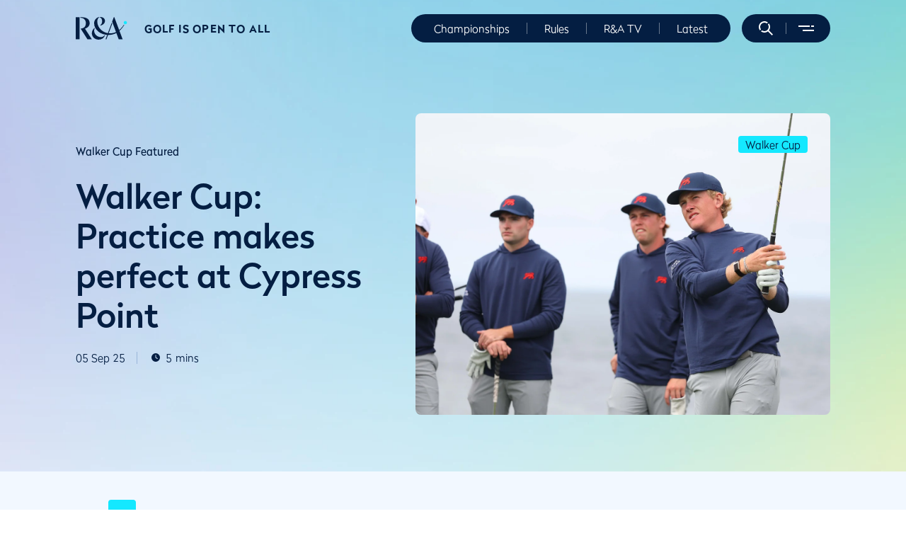

--- FILE ---
content_type: text/html; charset=utf-8
request_url: https://www.randa.org/nl-NL/news/walker-cup-news
body_size: 16755
content:
<!DOCTYPE html><html lang="nl-NL"><head><meta charSet="utf-8"/><meta name="viewport" content="width=device-width"/><title>Walker Cup News</title><meta name="robots" content="index,follow"/><meta name="googlebot" content="index,follow"/><meta name="description" content="Walker Cup News"/><meta name="twitter:card" content="summary_large_image"/><meta property="og:title" content="Walker Cup News"/><meta property="og:description" content="Walker Cup News"/><meta property="og:url" content="/nl-NL/news/walker-cup-news"/><meta property="og:type" content="website"/><meta property="og:image" content="https://assets.randa.org/c42c7bf4-dca7-00ea-4f2e-373223f80f76/17d408f8-0887-48ce-972d-d445c4b5a6e3/low%20res%20walker%20cup%20st%20andrews%20.jpg"/><meta property="og:image:width" content="1910"/><meta property="og:image:height" content="1080"/><meta property="og:locale" content="nl-NL"/><meta property="og:site_name" content="R&amp;A"/><link rel="alternate" href="/en/news/walker-cup-news" hrefLang="x-default"/><link rel="alternate" hrefLang="en" href="/en/news/walker-cup-news"/><link rel="alternate" hrefLang="hu-HU" href="/hu-HU/news/walker-cup-news"/><link rel="alternate" hrefLang="es-ES" href="/es-ES/news/walker-cup-news"/><link rel="alternate" hrefLang="da-DK" href="/da-DK/news/walker-cup-news"/><link rel="alternate" hrefLang="sv-SE" href="/sv-SE/news/walker-cup-news"/><link rel="alternate" hrefLang="zh-CN" href="/zh-CN/news/walker-cup-news"/><link rel="alternate" hrefLang="fr-FR" href="/fr-FR/news/walker-cup-news"/><link rel="alternate" hrefLang="fr-CA" href="/fr-CA/news/walker-cup-news"/><link rel="alternate" hrefLang="nb-NO" href="/nb-NO/news/walker-cup-news"/><link rel="alternate" hrefLang="ko-KR" href="/ko-KR/news/walker-cup-news"/><link rel="alternate" hrefLang="nl-NL" href="/nl-NL/news/walker-cup-news"/><link rel="alternate" hrefLang="de-DE" href="/de-DE/news/walker-cup-news"/><link rel="alternate" hrefLang="fi-FI" href="/fi-FI/news/walker-cup-news"/><link rel="alternate" hrefLang="pt-PT" href="/pt-PT/news/walker-cup-news"/><link rel="alternate" hrefLang="is-IS" href="/is-IS/news/walker-cup-news"/><link rel="alternate" hrefLang="ja-JP" href="/ja-JP/news/walker-cup-news"/><link rel="alternate" hrefLang="id-ID" href="/id-ID/news/walker-cup-news"/><link rel="alternate" hrefLang="cs-CZ" href="/cs-CZ/news/walker-cup-news"/><link rel="alternate" hrefLang="vi-VN" href="/vi-VN/news/walker-cup-news"/><link rel="alternate" hrefLang="pt-BR" href="/pt-BR/news/walker-cup-news"/><link rel="alternate" hrefLang="et-EE" href="/et-EE/news/walker-cup-news"/><link rel="alternate" hrefLang="it-IT" href="/it-IT/news/walker-cup-news"/><link rel="alternate" hrefLang="pl-PL" href="/pl-PL/news/walker-cup-news"/><link rel="alternate" hrefLang="sk-SK" href="/sk-SK/news/walker-cup-news"/><link rel="alternate" hrefLang="ms-MY" href="/ms-MY/news/walker-cup-news"/><link rel="alternate" hrefLang="es-AR" href="/es-AR/news/walker-cup-news"/><link rel="alternate" hrefLang="tr-TR" href="/tr-TR/news/walker-cup-news"/><link rel="alternate" hrefLang="ur-PK" href="/ur-PK/news/walker-cup-news"/><link rel="alternate" hrefLang="nl-BE" href="/nl-BE/news/walker-cup-news"/><link rel="alternate" hrefLang="zh-TW" href="/zh-TW/news/walker-cup-news"/><link rel="alternate" hrefLang="sr-Latn" href="/sr-Latn/news/walker-cup-news"/><link rel="alternate" hrefLang="sw" href="/sw/news/walker-cup-news"/><link rel="alternate" hrefLang="ar-SA" href="/ar-SA/news/walker-cup-news"/><script type="application/ld+json">{"@context":"https://schema.org","@type":"ImageObject","contentUrl":"https://assets.randa.org/c42c7bf4-dca7-00ea-4f2e-373223f80f76/2543c8da-f571-486f-a6b8-c541d4923c06/walker_cup_practice_cypress_point_1.jpg","description":"The GB&I team during practice ahead of the Walker Cup at Cypress Point.","name":"walker_cup_practice_cypress_point_1.jpg","height":2870,"width":5382,"size":374023,"encodingFormat":"image/jpeg"}</script><meta name="next-head-count" content="51"/><meta name="google-site-verification" content="StkHGX3Mc4VERIa-5OnSytXnGN9VaxS9n26C4gmqKlY"/><link rel="preload" href="/_next/static/css/6a334472cdf4a47c.css" as="style"/><link rel="stylesheet" href="/_next/static/css/6a334472cdf4a47c.css" data-n-g=""/><link rel="preload" href="/_next/static/css/64399f25f9cff322.css" as="style"/><link rel="stylesheet" href="/_next/static/css/64399f25f9cff322.css" data-n-p=""/><link rel="preload" href="/_next/static/css/2394dd73a21c46f1.css" as="style"/><link rel="stylesheet" href="/_next/static/css/2394dd73a21c46f1.css" data-n-p=""/><link rel="preload" href="/_next/static/css/0acb397dd18a2ce8.css" as="style"/><link rel="stylesheet" href="/_next/static/css/0acb397dd18a2ce8.css"/><noscript data-n-css=""></noscript><script defer="" nomodule="" src="/_next/static/chunks/polyfills-c67a75d1b6f99dc8.js"></script><script src="https://cc.cdn.civiccomputing.com/9/cookieControl-9.x.min.js" type="text/javascript" defer="" data-nscript="beforeInteractive"></script><script defer="" src="/_next/static/chunks/2b7b2d2a.81ff49ac3e101c5a.js"></script><script defer="" src="/_next/static/chunks/9920.48c77cc0412ecf48.js"></script><script defer="" src="/_next/static/chunks/4798.bfdacc68387013ff.js"></script><script src="/_next/static/chunks/webpack-729a8b0e987a43e2.js" defer=""></script><script src="/_next/static/chunks/framework-f44ba79936f400b5.js" defer=""></script><script src="/_next/static/chunks/main-bf348c33e9f374b2.js" defer=""></script><script src="/_next/static/chunks/pages/_app-b2099309474edd1b.js" defer=""></script><script src="/_next/static/chunks/2962-8da5205ed947fba0.js" defer=""></script><script src="/_next/static/chunks/6360-24c5186d7e3a2c26.js" defer=""></script><script src="/_next/static/chunks/4912-b233b3b527c77635.js" defer=""></script><script src="/_next/static/chunks/pages/news/%5B...slug%5D-50c9256d2467e2e4.js" defer=""></script><script src="/_next/static/XtgaXhAXU7UHPKMrK1MF4/_buildManifest.js" defer=""></script><script src="/_next/static/XtgaXhAXU7UHPKMrK1MF4/_ssgManifest.js" defer=""></script>
<script>(window.BOOMR_mq=window.BOOMR_mq||[]).push(["addVar",{"rua.upush":"false","rua.cpush":"true","rua.upre":"false","rua.cpre":"true","rua.uprl":"false","rua.cprl":"false","rua.cprf":"false","rua.trans":"SJ-8b2272bc-4efd-4940-9dea-43d5cabfc66d","rua.cook":"false","rua.ims":"false","rua.ufprl":"false","rua.cfprl":"false","rua.isuxp":"false","rua.texp":"norulematch","rua.ceh":"false","rua.ueh":"false","rua.ieh.st":"0"}]);</script>
                              <script>!function(e){var n="https://s.go-mpulse.net/boomerang/";if("False"=="True")e.BOOMR_config=e.BOOMR_config||{},e.BOOMR_config.PageParams=e.BOOMR_config.PageParams||{},e.BOOMR_config.PageParams.pci=!0,n="https://s2.go-mpulse.net/boomerang/";if(window.BOOMR_API_key="65KNT-G8N5W-BD7UF-DCV73-D9WCJ",function(){function e(){if(!o){var e=document.createElement("script");e.id="boomr-scr-as",e.src=window.BOOMR.url,e.async=!0,i.parentNode.appendChild(e),o=!0}}function t(e){o=!0;var n,t,a,r,d=document,O=window;if(window.BOOMR.snippetMethod=e?"if":"i",t=function(e,n){var t=d.createElement("script");t.id=n||"boomr-if-as",t.src=window.BOOMR.url,BOOMR_lstart=(new Date).getTime(),e=e||d.body,e.appendChild(t)},!window.addEventListener&&window.attachEvent&&navigator.userAgent.match(/MSIE [67]\./))return window.BOOMR.snippetMethod="s",void t(i.parentNode,"boomr-async");a=document.createElement("IFRAME"),a.src="about:blank",a.title="",a.role="presentation",a.loading="eager",r=(a.frameElement||a).style,r.width=0,r.height=0,r.border=0,r.display="none",i.parentNode.appendChild(a);try{O=a.contentWindow,d=O.document.open()}catch(_){n=document.domain,a.src="javascript:var d=document.open();d.domain='"+n+"';void(0);",O=a.contentWindow,d=O.document.open()}if(n)d._boomrl=function(){this.domain=n,t()},d.write("<bo"+"dy onload='document._boomrl();'>");else if(O._boomrl=function(){t()},O.addEventListener)O.addEventListener("load",O._boomrl,!1);else if(O.attachEvent)O.attachEvent("onload",O._boomrl);d.close()}function a(e){window.BOOMR_onload=e&&e.timeStamp||(new Date).getTime()}if(!window.BOOMR||!window.BOOMR.version&&!window.BOOMR.snippetExecuted){window.BOOMR=window.BOOMR||{},window.BOOMR.snippetStart=(new Date).getTime(),window.BOOMR.snippetExecuted=!0,window.BOOMR.snippetVersion=12,window.BOOMR.url=n+"65KNT-G8N5W-BD7UF-DCV73-D9WCJ";var i=document.currentScript||document.getElementsByTagName("script")[0],o=!1,r=document.createElement("link");if(r.relList&&"function"==typeof r.relList.supports&&r.relList.supports("preload")&&"as"in r)window.BOOMR.snippetMethod="p",r.href=window.BOOMR.url,r.rel="preload",r.as="script",r.addEventListener("load",e),r.addEventListener("error",function(){t(!0)}),setTimeout(function(){if(!o)t(!0)},3e3),BOOMR_lstart=(new Date).getTime(),i.parentNode.appendChild(r);else t(!1);if(window.addEventListener)window.addEventListener("load",a,!1);else if(window.attachEvent)window.attachEvent("onload",a)}}(),"".length>0)if(e&&"performance"in e&&e.performance&&"function"==typeof e.performance.setResourceTimingBufferSize)e.performance.setResourceTimingBufferSize();!function(){if(BOOMR=e.BOOMR||{},BOOMR.plugins=BOOMR.plugins||{},!BOOMR.plugins.AK){var n="true"=="true"?1:0,t="",a="clnr5gixyydiw2libtsq-f-e8d00f8c1-clientnsv4-s.akamaihd.net",i="false"=="true"?2:1,o={"ak.v":"39","ak.cp":"51483","ak.ai":parseInt("885774",10),"ak.ol":"0","ak.cr":9,"ak.ipv":4,"ak.proto":"h2","ak.rid":"6916a1d8","ak.r":37608,"ak.a2":n,"ak.m":"j","ak.n":"essl","ak.bpcip":"18.219.30.0","ak.cport":60364,"ak.gh":"23.198.5.157","ak.quicv":"","ak.tlsv":"tls1.3","ak.0rtt":"","ak.0rtt.ed":"","ak.csrc":"-","ak.acc":"","ak.t":"1768426725","ak.ak":"hOBiQwZUYzCg5VSAfCLimQ==JMaQD+ojG8An1yaoArZyLwVjs7FmVGny8WwSapjXrSvnn+F2KfZDIaPwqqb0EHk545c5lj6y+U569O+grMcHFpJRI7pKtCRoU7pR1aO+8a4ZGIJUHGucli4AU/UZP7w48ILaH+SsrNcdlQ/82zfyoZcTqOnsnw+Xakr9J89Jc/iYNdP7qDdI0zd/E9r/vgcUf1D1R4cezpOqYr9f9FWOWeDSJGRn6/5GE+pLCR5K/x/3yqxOxCNjcLYHBN4Yc9Rv7ztSlxgZFsX8E9cMfnCU8Lx4ce1E/09gpg5iwIkXxinqheeRW9NYdCZm65FblNe8Kn6u4qg6ujyMwx347/Yfu7uRQpi1/1QI6WEoYRl2wdPcL9zGRt2DrhTi85aRrQsT1fqBrIAWL4rThy/Zv1FHjiG+wF0591VcjxJoJdKBm/E=","ak.pv":"69","ak.dpoabenc":"","ak.tf":i};if(""!==t)o["ak.ruds"]=t;var r={i:!1,av:function(n){var t="http.initiator";if(n&&(!n[t]||"spa_hard"===n[t]))o["ak.feo"]=void 0!==e.aFeoApplied?1:0,BOOMR.addVar(o)},rv:function(){var e=["ak.bpcip","ak.cport","ak.cr","ak.csrc","ak.gh","ak.ipv","ak.m","ak.n","ak.ol","ak.proto","ak.quicv","ak.tlsv","ak.0rtt","ak.0rtt.ed","ak.r","ak.acc","ak.t","ak.tf"];BOOMR.removeVar(e)}};BOOMR.plugins.AK={akVars:o,akDNSPreFetchDomain:a,init:function(){if(!r.i){var e=BOOMR.subscribe;e("before_beacon",r.av,null,null),e("onbeacon",r.rv,null,null),r.i=!0}return this},is_complete:function(){return!0}}}}()}(window);</script></head><body><noscript><iframe title="google tag manager" src="https://www.googletagmanager.com/ns.html?id=GTM-PW3PRS5" height="0" width="0" style="display:none;visibility:hidden"></iframe></noscript><div id="__next" data-reactroot=""><div data-kontent-language-codename="en"><header class="header_position__XvFCu"><div class="header_wrapper__bDAMK" id="header"><div class="container"><div class="header_content__Er9rT header_content-dark__Otlmb"><div class="header_logo___eW3r"><div role="menuitem" aria-label="listItem" tabindex="0"><a href="/" rel="noopener" target=""><img class="" alt="image" src="https://assets.randa.org/c42c7bf4-dca7-00ea-4f2e-373223f80f76/fed67242-ac53-4608-b3ed-33b7cee7f749/logoDark.svg?w=73&amp;h=32&amp;auto=format" width="73" height="32" loading="lazy"/></a></div></div><div class="header_logo-copy__ams79">Golf is open to all</div><div class="header_menu__9RdLu"><ul><li class="header_menu__item__fLCCT" data-kontent-item-id="9d13ce45-b3a7-41c6-bc3a-90a864d062d2"><a href="/championships-hub">Championships</a></li><li class="header_menu__separator__DxhIk"></li><li class="header_menu__item__fLCCT" data-kontent-item-id="70935c15-0ba8-4d50-8029-f4ad15eecc73"><a href="/rules/rules-hub">Rules</a></li><li class="header_menu__separator__DxhIk"></li><li class="header_menu__item__fLCCT" data-kontent-item-id="8fcebd28-b5ed-49dd-b8f1-3f28c56c4006"><a href="https://www.randa.tv/section/Randa">R&amp;A TV</a></li><li class="header_menu__separator__DxhIk"></li><li class="header_menu__item__fLCCT" data-kontent-item-id="9a5a052e-e7f1-47be-b964-6d3d77bdba2c"><a href="/news/all-news">Latest</a></li><li class="header_menu__separator__DxhIk"></li></ul></div><div class="header_navigation__CSXov"><div class="header_navigation__search__6TTV0"><span role="button" aria-label="search" tabindex="0"></span></div><span class="header_navigation__separator__hjDUM"></span><div class="header_navigation__burger__2744i"><span role="button" aria-label="navigation" tabindex="0"></span></div></div></div></div></div></header><div><div data-kontent-item-id="94ca14ce-fdd2-4953-bb37-b2c48d2e3844"><div data-kontent-element-codename="news_landing_page___walker_cup_only"><div class="newsLandingHeroBanner_wrapper__98we0 false" style="background-image:url(https://assets.randa.org/c42c7bf4-dca7-00ea-4f2e-373223f80f76/58c1dacb-74a8-48d7-b403-75265de1a1c0/Group%20120.jpg?fm=webp&amp;q=90)"><div class="container"><div class="newsLandingHeroBanner_wrapper__content__2zz9O"><div class="newsLandingHeroBanner_wrapper__content__info__oPN7e"><div class="newsLandingHeroBanner_subtitle__hMKDq"><span>Walker Cup Featured</span><span></span></div><a class="newsLandingHeroBanner_title__1Kktb" href="/nl-NL/articles/walker-cup-practice-makes-perfect-at-cypress-point">Walker Cup: Practice makes perfect at Cypress Point</a><div class="newsLandingHeroBanner_misc__4oslt"><div class="newsLandingHeroBanner_misc__date__zHk81">05 Sep 25</div><div class="newsLandingHeroBanner_misc__time__7lFhe"><div class="icons_default__yEonE undefined"><svg aria-hidden="true" focusable="false" data-prefix="fas" data-icon="clock" class="svg-inline--fa fa-clock fa-w-16 " role="img" xmlns="http://www.w3.org/2000/svg" viewBox="0 0 512 512" aria-label="randa icon asset"><path fill="currentColor" d="M256 0a256 256 0 1 1 0 512A256 256 0 1 1 256 0zM232 120V256c0 8 4 15.5 10.7 20l96 64c11 7.4 25.9 4.4 33.3-6.7s4.4-25.9-6.7-33.3L280 243.2V120c0-13.3-10.7-24-24-24s-24 10.7-24 24z"></path></svg></div>5</div><div class="newsLandingHeroBanner_misc__time_suffix__1Imcz">mins</div></div></div><div class="newsLandingHeroBanner_image-wrapper__gO5YC"><img class="" alt="The GB&amp;I team during practice ahead of the Walker Cup at Cypress Point." src="https://assets.randa.org/c42c7bf4-dca7-00ea-4f2e-373223f80f76/2543c8da-f571-486f-a6b8-c541d4923c06/walker_cup_practice_cypress_point_1.jpg?w=1920&amp;fm=webp&amp;q=85" srcSet="https://assets.randa.org/c42c7bf4-dca7-00ea-4f2e-373223f80f76/2543c8da-f571-486f-a6b8-c541d4923c06/walker_cup_practice_cypress_point_1.jpg?w=750&amp;fm=webp&amp;q=85 750w, https://assets.randa.org/c42c7bf4-dca7-00ea-4f2e-373223f80f76/2543c8da-f571-486f-a6b8-c541d4923c06/walker_cup_practice_cypress_point_1.jpg?w=1024&amp;fm=webp&amp;q=85 1024w, https://assets.randa.org/c42c7bf4-dca7-00ea-4f2e-373223f80f76/2543c8da-f571-486f-a6b8-c541d4923c06/walker_cup_practice_cypress_point_1.jpg?w=1920&amp;fm=webp&amp;q=85 1920w, https://assets.randa.org/c42c7bf4-dca7-00ea-4f2e-373223f80f76/2543c8da-f571-486f-a6b8-c541d4923c06/walker_cup_practice_cypress_point_1.jpg?w=2560&amp;fm=webp&amp;q=85 2560w" sizes="(max-width: 750px) 750px, (max-width: 1024px) 1024px, (max-width: 1920px) 1920px, 2560px" loading="lazy"/><div class="newsLandingHeroBanner_image-wrapper__tag__JjRU7"><div class="randaTag_tag__xkBbW randaTag_tag--light-blue__slA4u">Walker Cup</div></div></div></div></div></div><div class="articlesFilter_wrapper__hOH1h"><div class="container"><div class="articlesFilter_content__v7Gy9"><div class="articlesFilter_type__VnM7p"><div class="articlesFilter_type__title__kYcfJ">Type:</div><div class="articlesFilter_type__options__W0QGc"><div class="articlesFilter_type__options__button__MizyO articlesFilter_type__options__active__Ohf2k" tabindex="0" role="button">All</div><div class="articlesFilter_type__options__button__MizyO " tabindex="0" role="button">Article</div><div class="articlesFilter_type__options__button__MizyO " tabindex="0" role="button">Video</div></div></div><button type="button" hidden="" class="articlesFilter_filter__VQFkg "><span class="articlesFilter_filter__icon__n1vyS"></span><span class="articlesFilter_filter__label__DnojO">Filters</span></button></div></div></div><div></div></div></div></div><footer class="footer_wrapper___u1ds" style="background-image:url(https://assets.randa.org/c42c7bf4-dca7-00ea-4f2e-373223f80f76/4736cd82-466d-414a-a505-f50e4effd64b/bg-1.svg)"><div class="container"><div class="footer_logo__bA1ZD"><div role="menuitem" aria-label="listItem" tabindex="0"><a href="/" rel="noopener" target=""><img class="" alt="image" src="https://assets.randa.org/c42c7bf4-dca7-00ea-4f2e-373223f80f76/e4946d66-4f5f-479b-ae52-63cc94b86cbb/footerLogo_new.svg?w=73&amp;h=32&amp;auto=format" width="73" height="32" loading="lazy"/></a></div></div><div class="footerNavigation_nav__1ewg2"><ul class="footerNavigation_nav__menu__Fge5_"><li class="footerNavigation_nav__menu__item__hSv0d" data-kontent-item-id="489f66c3-40c7-48b8-9d61-97f164c6b1e1"><a class="footerNavigation_nav__menu__item-link__xfBc0" href="/nl-NL/disclaimer">Disclaimer</a></li><li class="footerNavigation_nav__menu__item__hSv0d" data-kontent-item-id="9f5e28f2-f28f-472a-821e-dfc20ed5902a"><a class="footerNavigation_nav__menu__item-link__xfBc0" href="/nl-NL/trademarks">Trademarks</a></li><li class="footerNavigation_nav__menu__item__hSv0d" data-kontent-item-id="2f844101-bba7-4906-b762-6384859e790b"><a class="footerNavigation_nav__menu__item-link__xfBc0" href="/nl-NL/downloads-and-publications">Downloads and Publications</a></li><li class="footerNavigation_nav__menu__item__hSv0d" data-kontent-item-id="6757f871-a55e-46f4-b591-3b8cc337c44e"><a class="footerNavigation_nav__menu__item-link__xfBc0" href="/nl-NL/our-cookie-policy">Cookie Policy</a></li><li class="footerNavigation_nav__menu__item__hSv0d" data-kontent-item-id="dd2815d0-5f6c-482c-98cd-12f47c9d3a1d"><a class="footerNavigation_nav__menu__item-link__xfBc0" href="/nl-NL/privacy-policy">Privacy Policy</a></li><li class="footerNavigation_nav__menu__item__hSv0d" data-kontent-item-id="c034fc7d-29fc-4189-a116-560f2ab1a8eb"><a class="footerNavigation_nav__menu__item-link__xfBc0" href="/nl-NL/participant-privacy-policy">Participant Privacy Policy</a></li><li class="footerNavigation_nav__menu__item__hSv0d" data-kontent-item-id="913caeac-ea27-4c06-9545-992f528703da"><a class="footerNavigation_nav__menu__item-link__xfBc0" href="/nl-NL/recruitment">Recruitment</a></li><li class="footerNavigation_nav__menu__item__hSv0d" data-kontent-item-id="5bd88472-7f58-45f9-8483-92ab80e10a39"><a class="footerNavigation_nav__menu__item-link__xfBc0" href="/nl-NL/pension-schemes">Pension Scheme Documents</a></li><li class="footerNavigation_nav__menu__item__hSv0d" data-kontent-item-id="2bb9b290-5686-4b40-b708-d347f01d35d7"><a class="footerNavigation_nav__menu__item-link__xfBc0" href="https://assets.randa.org/c42c7bf4-dca7-00ea-4f2e-373223f80f76/2a5382f5-b2aa-4319-9c03-ef3bd58fa044/RandA%20Modern%20Slavery%20Statement%20March%202025.pdf">Modern Slavery Statement</a></li><li class="footerNavigation_nav__menu__item__hSv0d" data-kontent-item-id="cc2f9045-1684-4493-81cf-440159826916"><a class="footerNavigation_nav__menu__item-link__xfBc0" href="https://assets-us-01.kc-usercontent.com/c42c7bf4-dca7-00ea-4f2e-373223f80f76/d62f835b-8434-49c1-b14b-d51c46bcca4b/Corporate%20Governance%20Statement.pdf">Corporate Governance Statement</a></li><li class="footerNavigation_nav__menu__item__hSv0d" data-kontent-item-id="8f8e26d5-735a-420e-8b4c-d7e13a6db892"><a class="footerNavigation_nav__menu__item-link__xfBc0" href="https://publications.randa.org">Publications Shop</a></li></ul><ul class="footerNavigation_nav__media__T4DZr"><div class="footerNavigation_nav__media__item__2zs_5" data-kontent-item-id="63b08eaa-d351-4d70-b1eb-cd7d6cc5c36b"><li><a href="https://www.instagram.com/therandagolf" rel="noopener noreferrer" target="_blank"><img class="" alt="image" src="https://assets.randa.org/c42c7bf4-dca7-00ea-4f2e-373223f80f76/2fa6ae4b-83be-4738-be19-cd602925f628/instagram.svg?w=1920&amp;auto=format" srcSet="https://assets.randa.org/c42c7bf4-dca7-00ea-4f2e-373223f80f76/2fa6ae4b-83be-4738-be19-cd602925f628/instagram.svg?w=750&amp;auto=format 750w, https://assets.randa.org/c42c7bf4-dca7-00ea-4f2e-373223f80f76/2fa6ae4b-83be-4738-be19-cd602925f628/instagram.svg?w=1024&amp;auto=format 1024w, https://assets.randa.org/c42c7bf4-dca7-00ea-4f2e-373223f80f76/2fa6ae4b-83be-4738-be19-cd602925f628/instagram.svg?w=1920&amp;auto=format 1920w, https://assets.randa.org/c42c7bf4-dca7-00ea-4f2e-373223f80f76/2fa6ae4b-83be-4738-be19-cd602925f628/instagram.svg?w=2560&amp;auto=format 2560w" sizes="(max-width: 750px) 750px, (max-width: 1024px) 1024px, (max-width: 1920px) 1920px, 2560px" loading="lazy"/></a></li></div><div class="footerNavigation_nav__media__item__2zs_5" data-kontent-item-id="cb145889-7cdf-4cea-89c8-1cc5bb436704"><li><a href="https://bit.ly/47OXHpv" rel="noopener noreferrer" target="_blank"><img class="" alt="image" src="https://assets.randa.org/c42c7bf4-dca7-00ea-4f2e-373223f80f76/7df20fbe-fd17-40a9-9fa1-fee73ec1d80a/youtube.svg?w=1920&amp;auto=format" srcSet="https://assets.randa.org/c42c7bf4-dca7-00ea-4f2e-373223f80f76/7df20fbe-fd17-40a9-9fa1-fee73ec1d80a/youtube.svg?w=750&amp;auto=format 750w, https://assets.randa.org/c42c7bf4-dca7-00ea-4f2e-373223f80f76/7df20fbe-fd17-40a9-9fa1-fee73ec1d80a/youtube.svg?w=1024&amp;auto=format 1024w, https://assets.randa.org/c42c7bf4-dca7-00ea-4f2e-373223f80f76/7df20fbe-fd17-40a9-9fa1-fee73ec1d80a/youtube.svg?w=1920&amp;auto=format 1920w, https://assets.randa.org/c42c7bf4-dca7-00ea-4f2e-373223f80f76/7df20fbe-fd17-40a9-9fa1-fee73ec1d80a/youtube.svg?w=2560&amp;auto=format 2560w" sizes="(max-width: 750px) 750px, (max-width: 1024px) 1024px, (max-width: 1920px) 1920px, 2560px" loading="lazy"/></a></li></div><div class="footerNavigation_nav__media__item__2zs_5" data-kontent-item-id="ecec479c-89fc-43d8-a98e-01b2e5e6b89c"><li><a href="https://twitter.com/RandA" rel="noopener noreferrer" target="_blank"><img class="" alt="image" src="https://assets.randa.org/c42c7bf4-dca7-00ea-4f2e-373223f80f76/c09b37d6-510f-413e-b679-63e88d9e48e6/x.svg?w=1920&amp;auto=format" srcSet="https://assets.randa.org/c42c7bf4-dca7-00ea-4f2e-373223f80f76/c09b37d6-510f-413e-b679-63e88d9e48e6/x.svg?w=750&amp;auto=format 750w, https://assets.randa.org/c42c7bf4-dca7-00ea-4f2e-373223f80f76/c09b37d6-510f-413e-b679-63e88d9e48e6/x.svg?w=1024&amp;auto=format 1024w, https://assets.randa.org/c42c7bf4-dca7-00ea-4f2e-373223f80f76/c09b37d6-510f-413e-b679-63e88d9e48e6/x.svg?w=1920&amp;auto=format 1920w, https://assets.randa.org/c42c7bf4-dca7-00ea-4f2e-373223f80f76/c09b37d6-510f-413e-b679-63e88d9e48e6/x.svg?w=2560&amp;auto=format 2560w" sizes="(max-width: 750px) 750px, (max-width: 1024px) 1024px, (max-width: 1920px) 1920px, 2560px" loading="lazy"/></a></li></div><div class="footerNavigation_nav__media__item__2zs_5" data-kontent-item-id="e17d5797-18ab-4e59-9f53-938f5fd804ab"><li><a href="https://www.facebook.com/randagolfuk/" rel="noopener noreferrer" target="_blank"><img class="" alt="image" src="https://assets.randa.org/c42c7bf4-dca7-00ea-4f2e-373223f80f76/08645bd9-99ce-4bd8-b822-c0890e1c1c82/facebook.svg?w=1920&amp;auto=format" srcSet="https://assets.randa.org/c42c7bf4-dca7-00ea-4f2e-373223f80f76/08645bd9-99ce-4bd8-b822-c0890e1c1c82/facebook.svg?w=750&amp;auto=format 750w, https://assets.randa.org/c42c7bf4-dca7-00ea-4f2e-373223f80f76/08645bd9-99ce-4bd8-b822-c0890e1c1c82/facebook.svg?w=1024&amp;auto=format 1024w, https://assets.randa.org/c42c7bf4-dca7-00ea-4f2e-373223f80f76/08645bd9-99ce-4bd8-b822-c0890e1c1c82/facebook.svg?w=1920&amp;auto=format 1920w, https://assets.randa.org/c42c7bf4-dca7-00ea-4f2e-373223f80f76/08645bd9-99ce-4bd8-b822-c0890e1c1c82/facebook.svg?w=2560&amp;auto=format 2560w" sizes="(max-width: 750px) 750px, (max-width: 1024px) 1024px, (max-width: 1920px) 1920px, 2560px" loading="lazy"/></a></li></div></ul></div></div><div class="footer_copyright__aJr_b"><div class="container"><div class="richTextParser_rich-text-parser__container__Lt7Gb"><span class="rich-text-span">© R&amp;A Championships Limited, Company No. SC247047, R&amp;A Rules Limited, Company No. SC247046 </span>

<span class="rich-text-span">R&amp;A Group Services Limited, Company No. SC247048, Beach House, Golf Place, St Andrews, Fife KY16 9JA</span></div></div></div></footer></div></div><script id="__NEXT_DATA__" type="application/json">{"props":{"siteSetupData":{"isEmpty":false,"siteDomain":{"isEmpty":true,"value":""},"siteName":{"isEmpty":false,"value":"Randa"},"header":{"isEmpty":false,"headerLogoDark":{"isEmpty":false,"key":"1382197","alt":"","name":"logoDark.svg","size":2026,"type":"image/svg+xml","url":"https://assets.randa.org/c42c7bf4-dca7-00ea-4f2e-373223f80f76/fed67242-ac53-4608-b3ed-33b7cee7f749/logoDark.svg","height":0,"width":0},"headerLogoLight":{"isEmpty":false,"key":"1382198","alt":"","name":"logoLight.svg","size":1949,"type":"image/svg+xml","url":"https://assets.randa.org/c42c7bf4-dca7-00ea-4f2e-373223f80f76/178314c6-d610-4b07-8630-41e2bfb61fc1/logoLight.svg","height":0,"width":0},"navigationLogo":{"isEmpty":false,"key":"1382199","alt":"","name":"logoLight.svg","size":1949,"type":"image/svg+xml","url":"https://assets.randa.org/c42c7bf4-dca7-00ea-4f2e-373223f80f76/178314c6-d610-4b07-8630-41e2bfb61fc1/logoLight.svg","height":0,"width":0},"headerLogoText":{"isEmpty":false,"value":"Golf is open to all"},"headerItems":[{"isEmpty":false,"key":"9d13ce45-b3a7-41c6-bc3a-90a864d062d2","menuTitle":{"isEmpty":false,"value":"Championships"},"introText":{"isEmpty":false,"value":"Your home for amateur championships and international matches."},"image":{"isEmpty":false,"key":"1382200","alt":"","name":"championships burger nav_.png","size":391106,"type":"image/png","url":"https://assets.randa.org/c42c7bf4-dca7-00ea-4f2e-373223f80f76/b317e4cd-9e41-4408-9b74-5666afdaf843/championships%20burger%20nav_.png","height":652,"width":458},"href":"/championships-hub","isExternalNavigation":false,"icon":{"isEmpty":true},"openInNewTab":false,"openInFlipbook":false,"system":{"isEmpty":false,"codename":"championship_hub___final","collection":"randa","id":"9d13ce45-b3a7-41c6-bc3a-90a864d062d2","language":"en","lastModified":"Tue Sep 16 2025 14:20:17 GMT+0000 (Coordinated Universal Time)","name":"Championship Hub - live landing page","sitemapLocations":[],"type":"content_page_randa"}},{"isEmpty":false,"key":"70935c15-0ba8-4d50-8029-f4ad15eecc73","menuTitle":{"isEmpty":false,"value":"Rules"},"introText":{"isEmpty":false,"value":"Bring the rules of golf in line with the way the modern sport is played"},"image":{"isEmpty":false,"key":"1382201","alt":"","name":"RULES NAV.png","size":485290,"type":"image/png","url":"https://assets.randa.org/c42c7bf4-dca7-00ea-4f2e-373223f80f76/fe2afbeb-7287-4c38-88c5-4fcec791fcda/RULES%20NAV.png","height":652,"width":458},"href":"/rules/rules-hub","isExternalNavigation":false,"icon":{"isEmpty":true},"openInNewTab":false,"openInFlipbook":false,"system":{"isEmpty":false,"codename":"untitled_content_item_70935c1","collection":"randa","id":"70935c15-0ba8-4d50-8029-f4ad15eecc73","language":"en","lastModified":"Wed Oct 04 2023 07:46:43 GMT+0000 (Coordinated Universal Time)","name":"Rules Hub","sitemapLocations":[],"type":"content_page_randa"}},{"isEmpty":false,"key":"8fcebd28-b5ed-49dd-b8f1-3f28c56c4006","menuTitle":{"isEmpty":false,"value":"R\u0026A TV"},"introText":{"isEmpty":true,"value":""},"image":{"isEmpty":true},"href":"https://www.randa.tv/section/Randa","isExternalNavigation":true,"icon":{"isEmpty":true},"openInNewTab":true,"openInFlipbook":false,"system":{"isEmpty":false,"codename":"watch___r_a_tv___nav","collection":"randa","id":"8fcebd28-b5ed-49dd-b8f1-3f28c56c4006","language":"en","lastModified":"Tue Aug 12 2025 09:21:09 GMT+0000 (Coordinated Universal Time)","name":"Watch - R\u0026A TV - nav","sitemapLocations":[],"type":"randa_external_link"}},{"isEmpty":false,"key":"9a5a052e-e7f1-47be-b964-6d3d77bdba2c","menuTitle":{"isEmpty":false,"value":"Latest"},"introText":{"isEmpty":false,"value":"News and features from The R\u0026A and the world of golf."},"image":{"isEmpty":false,"key":"1382202","alt":"","name":"eila silhouette.png","size":516766,"type":"image/png","url":"https://assets.randa.org/c42c7bf4-dca7-00ea-4f2e-373223f80f76/f2964f71-e9d6-49f1-9e0d-efab2b38f088/eila%20silhouette.png","height":698,"width":550},"href":"/news/all-news","isExternalNavigation":false,"icon":{"isEmpty":true},"openInNewTab":false,"openInFlipbook":false,"system":{"isEmpty":false,"codename":"news_landing_page_articles__copy_","collection":"randa","id":"9a5a052e-e7f1-47be-b964-6d3d77bdba2c","language":"en","lastModified":"Wed Feb 07 2024 07:28:44 GMT+0000 (Coordinated Universal Time)","name":"News Landing Page - ALL NEWS","sitemapLocations":[],"type":"news_landing_page"}}],"navigationBackgroundPrimary":{"isEmpty":false,"key":"1382203","alt":"","name":"background 2.png","size":1000910,"type":"image/png","url":"https://assets.randa.org/c42c7bf4-dca7-00ea-4f2e-373223f80f76/0304b351-505b-4d15-ba52-73bf4e25a868/background%202.png","height":754,"width":1413},"navigationBackgroundSecondary":{"isEmpty":false,"key":"1382204","alt":"","name":"headerSideNav-background.svg","size":900987,"type":"image/svg+xml","url":"https://assets.randa.org/c42c7bf4-dca7-00ea-4f2e-373223f80f76/f2ac3069-ff56-41f0-954a-05b921dc19da/headerSideNav-background.svg","height":0,"width":0},"navigationHeroItems":[{"isEmpty":false,"key":"bd23d1af-bb9d-45a9-92d0-05530186904b","menuTitle":{"isEmpty":false,"value":"About Us"},"introText":{"isEmpty":false,"value":"Find out what The R\u0026A does and how we operate to ensure golf thrives globally."},"image":{"isEmpty":false,"key":"1382205","alt":"","name":"about us navigation.png","size":450827,"type":"image/png","url":"https://assets.randa.org/c42c7bf4-dca7-00ea-4f2e-373223f80f76/aa4da604-daec-4a83-8986-64bdd5eb3daf/about%20us%20navigation.png","height":652,"width":458},"href":"/about-us","isExternalNavigation":false,"icon":{"isEmpty":true},"openInNewTab":false,"openInFlipbook":false,"system":{"isEmpty":false,"codename":"the_r_a___about_us","collection":"randa","id":"bd23d1af-bb9d-45a9-92d0-05530186904b","language":"en","lastModified":"Wed Dec 03 2025 14:43:21 GMT+0000 (Coordinated Universal Time)","name":"The R\u0026A - About Us","sitemapLocations":[],"type":"content_page_randa"}},{"isEmpty":false,"key":"9d13ce45-b3a7-41c6-bc3a-90a864d062d2","menuTitle":{"isEmpty":false,"value":"Championships"},"introText":{"isEmpty":false,"value":"Your home for amateur championships and international matches."},"image":{"isEmpty":false,"key":"1382206","alt":"","name":"championships burger nav_.png","size":391106,"type":"image/png","url":"https://assets.randa.org/c42c7bf4-dca7-00ea-4f2e-373223f80f76/b317e4cd-9e41-4408-9b74-5666afdaf843/championships%20burger%20nav_.png","height":652,"width":458},"href":"/championships-hub","isExternalNavigation":false,"icon":{"isEmpty":true},"openInNewTab":false,"openInFlipbook":false,"system":{"isEmpty":false,"codename":"championship_hub___final","collection":"randa","id":"9d13ce45-b3a7-41c6-bc3a-90a864d062d2","language":"en","lastModified":"Tue Sep 16 2025 14:20:17 GMT+0000 (Coordinated Universal Time)","name":"Championship Hub - live landing page","sitemapLocations":[],"type":"content_page_randa"}},{"isEmpty":false,"key":"70935c15-0ba8-4d50-8029-f4ad15eecc73","menuTitle":{"isEmpty":false,"value":"Rules"},"introText":{"isEmpty":false,"value":"Bring the rules of golf in line with the way the modern sport is played"},"image":{"isEmpty":false,"key":"1382207","alt":"","name":"RULES NAV.png","size":485290,"type":"image/png","url":"https://assets.randa.org/c42c7bf4-dca7-00ea-4f2e-373223f80f76/fe2afbeb-7287-4c38-88c5-4fcec791fcda/RULES%20NAV.png","height":652,"width":458},"href":"/rules/rules-hub","isExternalNavigation":false,"icon":{"isEmpty":true},"openInNewTab":false,"openInFlipbook":false,"system":{"isEmpty":false,"codename":"untitled_content_item_70935c1","collection":"randa","id":"70935c15-0ba8-4d50-8029-f4ad15eecc73","language":"en","lastModified":"Wed Oct 04 2023 07:46:43 GMT+0000 (Coordinated Universal Time)","name":"Rules Hub","sitemapLocations":[],"type":"content_page_randa"}},{"isEmpty":false,"key":"ddafc1ee-0ca6-4c98-812d-095391b0449a","menuTitle":{"isEmpty":false,"value":"Golf"},"introText":{"isEmpty":false,"value":"There is lots of support available to help you enjoy golf"},"image":{"isEmpty":false,"key":"1382208","alt":"","name":"play golf navigation.png","size":550073,"type":"image/png","url":"https://assets.randa.org/c42c7bf4-dca7-00ea-4f2e-373223f80f76/5ffc9db7-32a4-4658-bfb9-25c14d021b88/play%20golf%20navigation.png","height":652,"width":458},"href":"/golf","isExternalNavigation":false,"icon":{"isEmpty":true},"openInNewTab":false,"openInFlipbook":false,"system":{"isEmpty":false,"codename":"golf___landing_nav_page","collection":"randa","id":"ddafc1ee-0ca6-4c98-812d-095391b0449a","language":"en","lastModified":"Sat Jun 04 2022 10:24:18 GMT+0000 (Coordinated Universal Time)","name":"GOLF - Landing/Nav Page","sitemapLocations":[],"type":"content_page_randa"}},{"isEmpty":false,"key":"f45da541-6112-4df6-b4d2-c0bf28ed1275","menuTitle":{"isEmpty":false,"value":"Key Projects"},"introText":{"isEmpty":false,"value":"Take a look at some of the work we are involved in across the golfing world."},"image":{"isEmpty":false,"key":"1382209","alt":"","name":"philanthropic support 5050.png","size":578611,"type":"image/png","url":"https://assets.randa.org/c42c7bf4-dca7-00ea-4f2e-373223f80f76/8f4cc9d1-b675-44de-8f3c-fa7b7505d267/philanthropic%20support%205050.png","height":698,"width":550},"href":"/key-projects","isExternalNavigation":false,"icon":{"isEmpty":true},"openInNewTab":false,"openInFlipbook":false,"system":{"isEmpty":false,"codename":"key_projects___landing_page","collection":"randa","id":"f45da541-6112-4df6-b4d2-c0bf28ed1275","language":"en","lastModified":"Tue Oct 07 2025 14:57:26 GMT+0000 (Coordinated Universal Time)","name":"Key Projects - Landing Page","sitemapLocations":[],"type":"content_page_randa"}},{"isEmpty":false,"key":"9a5a052e-e7f1-47be-b964-6d3d77bdba2c","menuTitle":{"isEmpty":false,"value":"Latest"},"introText":{"isEmpty":false,"value":"News and features from The R\u0026A and the world of golf."},"image":{"isEmpty":false,"key":"1382210","alt":"","name":"eila silhouette.png","size":516766,"type":"image/png","url":"https://assets.randa.org/c42c7bf4-dca7-00ea-4f2e-373223f80f76/f2964f71-e9d6-49f1-9e0d-efab2b38f088/eila%20silhouette.png","height":698,"width":550},"href":"/news/all-news","isExternalNavigation":false,"icon":{"isEmpty":true},"openInNewTab":false,"openInFlipbook":false,"system":{"isEmpty":false,"codename":"news_landing_page_articles__copy_","collection":"randa","id":"9a5a052e-e7f1-47be-b964-6d3d77bdba2c","language":"en","lastModified":"Wed Feb 07 2024 07:28:44 GMT+0000 (Coordinated Universal Time)","name":"News Landing Page - ALL NEWS","sitemapLocations":[],"type":"news_landing_page"}}],"navigationTextItems":[{"isEmpty":false,"key":"ea74ff84-a833-49ab-9c4c-c3d747a306a7","menuTitle":{"isEmpty":false,"value":"Course Handicap Calculator"},"introText":{"isEmpty":false,"value":"Course Handicap Calculator"},"image":{"isEmpty":true},"href":"/course-handicap-calculator","isExternalNavigation":false,"icon":{"isEmpty":true},"openInNewTab":false,"openInFlipbook":false,"system":{"isEmpty":false,"codename":"world_handicapping_system_calc","collection":"randa","id":"ea74ff84-a833-49ab-9c4c-c3d747a306a7","language":"en","lastModified":"Thu Aug 11 2022 14:15:08 GMT+0000 (Coordinated Universal Time)","name":"World Handicap System Calc","sitemapLocations":[],"type":"content_page_randa"}},{"isEmpty":false,"key":"00be762f-842e-468c-8125-8edc04747c33","menuTitle":{"isEmpty":false,"value":"Equipment"},"introText":{"isEmpty":false,"value":"All you need to know regarding clubs, balls, DMDs and more."},"image":{"isEmpty":true},"href":"/equipment","isExternalNavigation":false,"icon":{"isEmpty":true},"openInNewTab":false,"openInFlipbook":false,"system":{"isEmpty":false,"codename":"equipment_landing","collection":"randa","id":"00be762f-842e-468c-8125-8edc04747c33","language":"en","lastModified":"Fri Jan 26 2024 00:24:50 GMT+0000 (Coordinated Universal Time)","name":"Equipment Landing","sitemapLocations":[],"type":"content_page_randa"}},{"isEmpty":false,"key":"db7029e9-111a-4b62-b7d0-e0756ca9415d","menuTitle":{"isEmpty":false,"value":"Distance Insights"},"introText":{"isEmpty":false,"value":"We have issued specific Areas of Interest to help mitigate distance increases"},"image":{"isEmpty":true},"href":"/distance-insights","isExternalNavigation":false,"icon":{"isEmpty":true},"openInNewTab":false,"openInFlipbook":false,"system":{"isEmpty":false,"codename":"distance_insights","collection":"randa","id":"db7029e9-111a-4b62-b7d0-e0756ca9415d","language":"en","lastModified":"Fri Mar 28 2025 13:14:01 GMT+0000 (Coordinated Universal Time)","name":"Distance Insights","sitemapLocations":[],"type":"content_page_randa"}},{"isEmpty":false,"key":"f764847d-b234-42b9-a7ed-5c579f0133d1","menuTitle":{"isEmpty":false,"value":"The R\u0026A Foundation"},"introText":{"isEmpty":true,"value":""},"image":{"isEmpty":true},"href":"/foundation","isExternalNavigation":false,"icon":{"isEmpty":true},"openInNewTab":false,"openInFlipbook":false,"system":{"isEmpty":false,"codename":"the_r_a_foundation","collection":"randa","id":"f764847d-b234-42b9-a7ed-5c579f0133d1","language":"en","lastModified":"Mon Jun 23 2025 14:06:15 GMT+0000 (Coordinated Universal Time)","name":"The R\u0026A Foundation","sitemapLocations":[],"type":"content_page_randa"}},{"isEmpty":false,"key":"62d65396-3d92-4393-abba-7a5e03bd40e3","menuTitle":{"isEmpty":false,"value":"Sustainable Golf"},"introText":{"isEmpty":true,"value":""},"image":{"isEmpty":true},"href":"/sustainable-golf","isExternalNavigation":false,"icon":{"isEmpty":true},"openInNewTab":false,"openInFlipbook":false,"system":{"isEmpty":false,"codename":"sustainability_content_page","collection":"randa","id":"62d65396-3d92-4393-abba-7a5e03bd40e3","language":"en","lastModified":"Wed Oct 08 2025 14:05:10 GMT+0000 (Coordinated Universal Time)","name":"Sustainability Content Page","sitemapLocations":[],"type":"content_page_randa"}},{"isEmpty":false,"key":"3470312d-07c2-4fd5-aa94-1d4b88064d06","menuTitle":{"isEmpty":false,"value":"Handicapping"},"introText":{"isEmpty":false,"value":"All you need to know about handicapping and the World Handicap System."},"image":{"isEmpty":true},"href":"/handicapping","isExternalNavigation":false,"icon":{"isEmpty":true},"openInNewTab":false,"openInFlipbook":false,"system":{"isEmpty":false,"codename":"handicapping_landing","collection":"randa","id":"3470312d-07c2-4fd5-aa94-1d4b88064d06","language":"en","lastModified":"Thu Nov 09 2023 12:18:40 GMT+0000 (Coordinated Universal Time)","name":"Handicapping Landing","sitemapLocations":[],"type":"content_page_randa"}},{"isEmpty":false,"key":"08dbc2da-8ede-45f5-ab4c-4960d4f159ed","menuTitle":{"isEmpty":false,"value":"WAGR"},"introText":{"isEmpty":true,"value":""},"image":{"isEmpty":true},"href":"/championships/wagr","isExternalNavigation":false,"icon":{"isEmpty":true},"openInNewTab":false,"openInFlipbook":false,"system":{"isEmpty":false,"codename":"wagr___content_page","collection":"randa","id":"08dbc2da-8ede-45f5-ab4c-4960d4f159ed","language":"en","lastModified":"Fri Jun 07 2024 10:53:25 GMT+0000 (Coordinated Universal Time)","name":"WAGR - content page","sitemapLocations":[],"type":"championship_content_page"}},{"isEmpty":false,"key":"aab59728-77bc-41fe-9656-449533ed3e03","menuTitle":{"isEmpty":false,"value":"Safeguarding"},"introText":{"isEmpty":true,"value":""},"image":{"isEmpty":true},"href":"/key-projects/safeguarding","isExternalNavigation":false,"icon":{"isEmpty":true},"openInNewTab":false,"openInFlipbook":false,"system":{"isEmpty":false,"codename":"safeguarding___content_page","collection":"randa","id":"aab59728-77bc-41fe-9656-449533ed3e03","language":"en","lastModified":"Tue Aug 12 2025 12:15:17 GMT+0000 (Coordinated Universal Time)","name":"Safeguarding - content page","sitemapLocations":[],"type":"content_page_randa"}},{"isEmpty":false,"key":"abe14c9f-cd87-40a8-b209-d46c1c0b419f","menuTitle":{"isEmpty":false,"value":"World Golf Museum"},"introText":{"isEmpty":true,"value":""},"image":{"isEmpty":true},"href":"/key-projects/world-golf-museum","isExternalNavigation":false,"icon":{"isEmpty":true},"openInNewTab":false,"openInFlipbook":false,"system":{"isEmpty":false,"codename":"world_golf_museum___content_page","collection":"randa","id":"abe14c9f-cd87-40a8-b209-d46c1c0b419f","language":"en","lastModified":"Tue Dec 06 2022 11:45:55 GMT+0000 (Coordinated Universal Time)","name":"World Golf Museum - content page","sitemapLocations":[],"type":"content_page_randa"}},{"isEmpty":false,"key":"53a9f005-975d-4ed7-86f7-f964b1d8b8eb","menuTitle":{"isEmpty":false,"value":"The R\u0026A Shop"},"introText":{"isEmpty":true,"value":""},"image":{"isEmpty":true},"href":"https://shop.randa.org/en/?_s=bm-fi-randa-prtsite-RANDAburgerbar\u0026utm_medium=partner","isExternalNavigation":true,"icon":{"isEmpty":true},"openInNewTab":false,"openInFlipbook":false,"system":{"isEmpty":false,"codename":"the_shop_link","collection":"randa","id":"53a9f005-975d-4ed7-86f7-f964b1d8b8eb","language":"en","lastModified":"Wed Nov 19 2025 09:19:57 GMT+0000 (Coordinated Universal Time)","name":"The Shop Link","sitemapLocations":[],"type":"randa_external_link"}}],"navigationFooterItems":[{"isEmpty":false,"key":"6757f871-a55e-46f4-b591-3b8cc337c44e","menuTitle":{"isEmpty":false,"value":"Cookie Policy"},"introText":{"isEmpty":false,"value":"Cookie Policy"},"image":{"isEmpty":true},"href":"/our-cookie-policy","isExternalNavigation":false,"icon":{"isEmpty":true},"openInNewTab":false,"openInFlipbook":false,"system":{"isEmpty":false,"codename":"cookie_policy_6757f87","collection":"randa","id":"6757f871-a55e-46f4-b591-3b8cc337c44e","language":"en","lastModified":"Wed Jun 01 2022 22:30:06 GMT+0000 (Coordinated Universal Time)","name":"Cookie Policy","sitemapLocations":[],"type":"content_page_randa"}},{"isEmpty":false,"key":"913caeac-ea27-4c06-9545-992f528703da","menuTitle":{"isEmpty":false,"value":"Recruitment"},"introText":{"isEmpty":false,"value":"Recruitment"},"image":{"isEmpty":true},"href":"/recruitment","isExternalNavigation":false,"icon":{"isEmpty":true},"openInNewTab":false,"openInFlipbook":false,"system":{"isEmpty":false,"codename":"the_r_a___recruitment","collection":"randa","id":"913caeac-ea27-4c06-9545-992f528703da","language":"en","lastModified":"Fri Mar 21 2025 12:46:18 GMT+0000 (Coordinated Universal Time)","name":"The R\u0026A - Recruitment","sitemapLocations":[],"type":"content_page_randa"}},{"isEmpty":false,"key":"dd2815d0-5f6c-482c-98cd-12f47c9d3a1d","menuTitle":{"isEmpty":false,"value":"Privacy Policy"},"introText":{"isEmpty":false,"value":"Privacy Policy"},"image":{"isEmpty":true},"href":"/privacy-policy","isExternalNavigation":false,"icon":{"isEmpty":true},"openInNewTab":false,"openInFlipbook":false,"system":{"isEmpty":false,"codename":"cookie_policy__copy_","collection":"randa","id":"dd2815d0-5f6c-482c-98cd-12f47c9d3a1d","language":"en","lastModified":"Wed Jun 01 2022 22:30:35 GMT+0000 (Coordinated Universal Time)","name":"Privacy Policy","sitemapLocations":[],"type":"content_page_randa"}},{"isEmpty":false,"key":"2f844101-bba7-4906-b762-6384859e790b","menuTitle":{"isEmpty":false,"value":"Downloads and Publications"},"introText":{"isEmpty":true,"value":""},"image":{"isEmpty":true},"href":"/downloads-and-publications","isExternalNavigation":false,"icon":{"isEmpty":true},"openInNewTab":false,"openInFlipbook":false,"system":{"isEmpty":false,"codename":"all_downloads","collection":"randa","id":"2f844101-bba7-4906-b762-6384859e790b","language":"en","lastModified":"Tue Jun 07 2022 06:07:47 GMT+0000 (Coordinated Universal Time)","name":"All Downloads","sitemapLocations":[],"type":"content_page_randa"}},{"isEmpty":false,"key":"4d5fedc7-7af6-4721-bec6-ba7629b50e5d","menuTitle":{"isEmpty":false,"value":"Championships Calendar"},"introText":{"isEmpty":false,"value":"Championships Calendar"},"image":{"isEmpty":true},"href":"/championships/event-calendar","isExternalNavigation":false,"icon":{"isEmpty":true},"openInNewTab":false,"openInFlipbook":false,"system":{"isEmpty":false,"codename":"event_calendar_4d5fedc","collection":"randa","id":"4d5fedc7-7af6-4721-bec6-ba7629b50e5d","language":"en","lastModified":"Fri Aug 29 2025 08:27:28 GMT+0000 (Coordinated Universal Time)","name":"Event Calendar","sitemapLocations":[],"type":"championship_content_page"}},{"isEmpty":false,"key":"5f3aaf94-1d2e-441f-b901-7b3f9ff90c8f","menuTitle":{"isEmpty":false,"value":"Our Affiliates"},"introText":{"isEmpty":true,"value":""},"image":{"isEmpty":true},"href":"/affiliate-search","isExternalNavigation":false,"icon":{"isEmpty":true},"openInNewTab":false,"openInFlipbook":false,"system":{"isEmpty":false,"codename":"affiliate_search_landing_page","collection":"randa","id":"5f3aaf94-1d2e-441f-b901-7b3f9ff90c8f","language":"en","lastModified":"Thu Nov 17 2022 14:13:22 GMT+0000 (Coordinated Universal Time)","name":"Affiliate Search landing page","sitemapLocations":[],"type":"content_page_randa"}},{"isEmpty":false,"key":"9a5a052e-e7f1-47be-b964-6d3d77bdba2c","menuTitle":{"isEmpty":false,"value":"Latest"},"introText":{"isEmpty":false,"value":"News and features from The R\u0026A and the world of golf."},"image":{"isEmpty":false,"key":"1382211","alt":"","name":"eila silhouette.png","size":516766,"type":"image/png","url":"https://assets.randa.org/c42c7bf4-dca7-00ea-4f2e-373223f80f76/f2964f71-e9d6-49f1-9e0d-efab2b38f088/eila%20silhouette.png","height":698,"width":550},"href":"/news/all-news","isExternalNavigation":false,"icon":{"isEmpty":true},"openInNewTab":false,"openInFlipbook":false,"system":{"isEmpty":false,"codename":"news_landing_page_articles__copy_","collection":"randa","id":"9a5a052e-e7f1-47be-b964-6d3d77bdba2c","language":"en","lastModified":"Wed Feb 07 2024 07:28:44 GMT+0000 (Coordinated Universal Time)","name":"News Landing Page - ALL NEWS","sitemapLocations":[],"type":"news_landing_page"}}],"searchPlaceholderLabel":{"isEmpty":false,"value":"Search The R\u0026A..."},"popularSearchesLabel":{"isEmpty":false,"value":"Popular searches"},"recentlySearchedLabel":{"isEmpty":false,"value":"Recently searched"},"noRecordsFoundLabel":{"isEmpty":false,"value":"No records found"},"topResultsLabel":{"isEmpty":false,"value":"Top results"},"videosAndArticlesLabel":{"isEmpty":false,"value":"Videos and Articles"},"categoriesLabel":{"isEmpty":false,"value":"Categories"}},"footer":{"isEmpty":false,"footerLogo":{"isEmpty":false,"key":"1382212","alt":"","name":"footerLogo_new.svg","size":2026,"type":"image/svg+xml","url":"https://assets.randa.org/c42c7bf4-dca7-00ea-4f2e-373223f80f76/e4946d66-4f5f-479b-ae52-63cc94b86cbb/footerLogo_new.svg","height":0,"width":0},"footerNavigation":[{"isEmpty":false,"key":"489f66c3-40c7-48b8-9d61-97f164c6b1e1","menuTitle":{"isEmpty":false,"value":"Disclaimer"},"introText":{"isEmpty":false,"value":"Disclaimer"},"image":{"isEmpty":true},"href":"/disclaimer","isExternalNavigation":false,"icon":{"isEmpty":true},"openInNewTab":false,"openInFlipbook":false,"system":{"isEmpty":false,"codename":"disclaimer_489f66c","collection":"randa","id":"489f66c3-40c7-48b8-9d61-97f164c6b1e1","language":"en","lastModified":"Thu Aug 11 2022 09:29:25 GMT+0000 (Coordinated Universal Time)","name":"Disclaimer","sitemapLocations":[],"type":"content_page_randa"}},{"isEmpty":false,"key":"9f5e28f2-f28f-472a-821e-dfc20ed5902a","menuTitle":{"isEmpty":false,"value":"Trademarks"},"introText":{"isEmpty":false,"value":"Trademarks"},"image":{"isEmpty":true},"href":"/trademarks","isExternalNavigation":false,"icon":{"isEmpty":true},"openInNewTab":false,"openInFlipbook":false,"system":{"isEmpty":false,"codename":"r_a_trademarks","collection":"randa","id":"9f5e28f2-f28f-472a-821e-dfc20ed5902a","language":"en","lastModified":"Wed Jun 01 2022 22:28:45 GMT+0000 (Coordinated Universal Time)","name":"R\u0026A Trademarks","sitemapLocations":[],"type":"content_page_randa"}},{"isEmpty":false,"key":"2f844101-bba7-4906-b762-6384859e790b","menuTitle":{"isEmpty":false,"value":"Downloads and Publications"},"introText":{"isEmpty":true,"value":""},"image":{"isEmpty":true},"href":"/downloads-and-publications","isExternalNavigation":false,"icon":{"isEmpty":true},"openInNewTab":false,"openInFlipbook":false,"system":{"isEmpty":false,"codename":"all_downloads","collection":"randa","id":"2f844101-bba7-4906-b762-6384859e790b","language":"en","lastModified":"Tue Jun 07 2022 06:07:47 GMT+0000 (Coordinated Universal Time)","name":"All Downloads","sitemapLocations":[],"type":"content_page_randa"}},{"isEmpty":false,"key":"6757f871-a55e-46f4-b591-3b8cc337c44e","menuTitle":{"isEmpty":false,"value":"Cookie Policy"},"introText":{"isEmpty":false,"value":"Cookie Policy"},"image":{"isEmpty":true},"href":"/our-cookie-policy","isExternalNavigation":false,"icon":{"isEmpty":true},"openInNewTab":false,"openInFlipbook":false,"system":{"isEmpty":false,"codename":"cookie_policy_6757f87","collection":"randa","id":"6757f871-a55e-46f4-b591-3b8cc337c44e","language":"en","lastModified":"Wed Jun 01 2022 22:30:06 GMT+0000 (Coordinated Universal Time)","name":"Cookie Policy","sitemapLocations":[],"type":"content_page_randa"}},{"isEmpty":false,"key":"dd2815d0-5f6c-482c-98cd-12f47c9d3a1d","menuTitle":{"isEmpty":false,"value":"Privacy Policy"},"introText":{"isEmpty":false,"value":"Privacy Policy"},"image":{"isEmpty":true},"href":"/privacy-policy","isExternalNavigation":false,"icon":{"isEmpty":true},"openInNewTab":false,"openInFlipbook":false,"system":{"isEmpty":false,"codename":"cookie_policy__copy_","collection":"randa","id":"dd2815d0-5f6c-482c-98cd-12f47c9d3a1d","language":"en","lastModified":"Wed Jun 01 2022 22:30:35 GMT+0000 (Coordinated Universal Time)","name":"Privacy Policy","sitemapLocations":[],"type":"content_page_randa"}},{"isEmpty":false,"key":"c034fc7d-29fc-4189-a116-560f2ab1a8eb","menuTitle":{"isEmpty":false,"value":"Participant Privacy Policy"},"introText":{"isEmpty":false,"value":"Participant Privacy Policy"},"image":{"isEmpty":true},"href":"/participant-privacy-policy","isExternalNavigation":false,"icon":{"isEmpty":true},"openInNewTab":false,"openInFlipbook":false,"system":{"isEmpty":false,"codename":"participant_privacy_policy","collection":"randa","id":"c034fc7d-29fc-4189-a116-560f2ab1a8eb","language":"en","lastModified":"Thu Jun 23 2022 14:03:37 GMT+0000 (Coordinated Universal Time)","name":"Participant Privacy Policy","sitemapLocations":[],"type":"content_page_randa"}},{"isEmpty":false,"key":"913caeac-ea27-4c06-9545-992f528703da","menuTitle":{"isEmpty":false,"value":"Recruitment"},"introText":{"isEmpty":false,"value":"Recruitment"},"image":{"isEmpty":true},"href":"/recruitment","isExternalNavigation":false,"icon":{"isEmpty":true},"openInNewTab":false,"openInFlipbook":false,"system":{"isEmpty":false,"codename":"the_r_a___recruitment","collection":"randa","id":"913caeac-ea27-4c06-9545-992f528703da","language":"en","lastModified":"Fri Mar 21 2025 12:46:18 GMT+0000 (Coordinated Universal Time)","name":"The R\u0026A - Recruitment","sitemapLocations":[],"type":"content_page_randa"}},{"isEmpty":false,"key":"5bd88472-7f58-45f9-8483-92ab80e10a39","menuTitle":{"isEmpty":false,"value":"Pension Scheme Documents"},"introText":{"isEmpty":false,"value":"Pension Scheme Documents"},"image":{"isEmpty":true},"href":"/pension-schemes","isExternalNavigation":false,"icon":{"isEmpty":true},"openInNewTab":false,"openInFlipbook":false,"system":{"isEmpty":false,"codename":"r_a_pension_schemes","collection":"randa","id":"5bd88472-7f58-45f9-8483-92ab80e10a39","language":"en","lastModified":"Wed Jun 01 2022 22:27:20 GMT+0000 (Coordinated Universal Time)","name":"R\u0026A Pension Schemes","sitemapLocations":[],"type":"content_page_randa"}},{"isEmpty":false,"key":"2bb9b290-5686-4b40-b708-d347f01d35d7","menuTitle":{"isEmpty":false,"value":"Modern Slavery Statement"},"introText":{"isEmpty":false,"value":"Modern Slavery Statement"},"image":{"isEmpty":true},"href":"https://assets.randa.org/c42c7bf4-dca7-00ea-4f2e-373223f80f76/2a5382f5-b2aa-4319-9c03-ef3bd58fa044/RandA%20Modern%20Slavery%20Statement%20March%202025.pdf","isExternalNavigation":true,"icon":{"isEmpty":true},"openInNewTab":false,"openInFlipbook":false,"system":{"isEmpty":false,"codename":"modern_slavery_statement_2bb9b29","collection":"randa","id":"2bb9b290-5686-4b40-b708-d347f01d35d7","language":"en","lastModified":"Wed Mar 26 2025 11:28:20 GMT+0000 (Coordinated Universal Time)","name":"Modern Slavery Statement","sitemapLocations":[],"type":"randa_external_link"}},{"isEmpty":false,"key":"cc2f9045-1684-4493-81cf-440159826916","menuTitle":{"isEmpty":false,"value":"Corporate Governance Statement"},"introText":{"isEmpty":false,"value":"Corporate Governance Statement"},"image":{"isEmpty":true},"href":"https://assets-us-01.kc-usercontent.com/c42c7bf4-dca7-00ea-4f2e-373223f80f76/d62f835b-8434-49c1-b14b-d51c46bcca4b/Corporate%20Governance%20Statement.pdf","isExternalNavigation":true,"icon":{"isEmpty":true},"openInNewTab":false,"openInFlipbook":false,"system":{"isEmpty":false,"codename":"modern_slavery_statement__copy_","collection":"randa","id":"cc2f9045-1684-4493-81cf-440159826916","language":"en","lastModified":"Tue Aug 23 2022 08:41:53 GMT+0000 (Coordinated Universal Time)","name":"Corporate Governance Statement","sitemapLocations":[],"type":"randa_external_link"}},{"isEmpty":false,"key":"8f8e26d5-735a-420e-8b4c-d7e13a6db892","menuTitle":{"isEmpty":false,"value":"Publications Shop"},"introText":{"isEmpty":true,"value":""},"image":{"isEmpty":true},"href":"https://publications.randa.org","isExternalNavigation":true,"icon":{"isEmpty":true},"openInNewTab":false,"openInFlipbook":false,"system":{"isEmpty":false,"codename":"publications_shop","collection":"randa","id":"8f8e26d5-735a-420e-8b4c-d7e13a6db892","language":"en","lastModified":"Mon Feb 05 2024 12:11:47 GMT+0000 (Coordinated Universal Time)","name":"Publications Shop","sitemapLocations":[],"type":"randa_external_link"}}],"socialNavigation":[{"isEmpty":false,"key":"63b08eaa-d351-4d70-b1eb-cd7d6cc5c36b","menuTitle":{"isEmpty":false,"value":"Randa Instagram"},"introText":{"isEmpty":false,"value":"Instagram page of R\u0026A"},"image":{"isEmpty":false,"key":"1382213","alt":"","name":"Image.png","size":531585,"type":"image/png","url":"https://assets.randa.org/c42c7bf4-dca7-00ea-4f2e-373223f80f76/99c9ec0a-a807-48c2-8cde-123240592663/Image.png","height":652,"width":458},"href":"https://www.instagram.com/therandagolf","isExternalNavigation":true,"icon":{"isEmpty":false,"key":"1382214","alt":"","name":"instagram.svg","size":3587,"type":"image/svg+xml","url":"https://assets.randa.org/c42c7bf4-dca7-00ea-4f2e-373223f80f76/2fa6ae4b-83be-4738-be19-cd602925f628/instagram.svg","height":0,"width":0},"openInNewTab":true,"openInFlipbook":false,"system":{"isEmpty":false,"codename":"r_randa_instagram","collection":"randa","id":"63b08eaa-d351-4d70-b1eb-cd7d6cc5c36b","language":"en","lastModified":"Wed Oct 13 2021 11:04:58 GMT+0000 (Coordinated Universal Time)","name":"Randa Instagram","sitemapLocations":[],"type":"randa_external_link"}},{"isEmpty":false,"key":"cb145889-7cdf-4cea-89c8-1cc5bb436704","menuTitle":{"isEmpty":false,"value":"Randa YouTube"},"introText":{"isEmpty":false,"value":"Youtube page of R\u0026A"},"image":{"isEmpty":false,"key":"1382215","alt":"","name":"floating-card-small.png","size":130913,"type":"image/png","url":"https://assets.randa.org/c42c7bf4-dca7-00ea-4f2e-373223f80f76/0a585cbf-3e37-46ac-9747-f9abe2dd8595/floating-card-small.png","height":272,"width":352},"href":"https://bit.ly/47OXHpv","isExternalNavigation":true,"icon":{"isEmpty":false,"key":"1382216","alt":"","name":"youtube.svg","size":945,"type":"image/svg+xml","url":"https://assets.randa.org/c42c7bf4-dca7-00ea-4f2e-373223f80f76/7df20fbe-fd17-40a9-9fa1-fee73ec1d80a/youtube.svg","height":0,"width":0},"openInNewTab":true,"openInFlipbook":false,"system":{"isEmpty":false,"codename":"r_randa_youtube","collection":"randa","id":"cb145889-7cdf-4cea-89c8-1cc5bb436704","language":"en","lastModified":"Fri Jan 26 2024 01:40:11 GMT+0000 (Coordinated Universal Time)","name":"Randa YouTube","sitemapLocations":[],"type":"randa_external_link"}},{"isEmpty":false,"key":"ecec479c-89fc-43d8-a98e-01b2e5e6b89c","menuTitle":{"isEmpty":false,"value":"Randa Twitter"},"introText":{"isEmpty":false,"value":"Twitter page of R\u0026A"},"image":{"isEmpty":false,"key":"1382217","alt":"","name":"championship-card-image.png","size":440435,"type":"image/png","url":"https://assets.randa.org/c42c7bf4-dca7-00ea-4f2e-373223f80f76/3afd44e9-0b87-4325-849b-da6033418b6b/championship-card-image.png","height":620,"width":426},"href":"https://twitter.com/RandA","isExternalNavigation":true,"icon":{"isEmpty":false,"key":"1382218","alt":"","name":"x.svg","size":297,"type":"image/svg+xml","url":"https://assets.randa.org/c42c7bf4-dca7-00ea-4f2e-373223f80f76/c09b37d6-510f-413e-b679-63e88d9e48e6/x.svg","height":0,"width":0},"openInNewTab":true,"openInFlipbook":false,"system":{"isEmpty":false,"codename":"r_randa_twitter","collection":"randa","id":"ecec479c-89fc-43d8-a98e-01b2e5e6b89c","language":"en","lastModified":"Tue Apr 29 2025 13:15:40 GMT+0000 (Coordinated Universal Time)","name":"Randa Twitter","sitemapLocations":[],"type":"randa_external_link"}},{"isEmpty":false,"key":"e17d5797-18ab-4e59-9f53-938f5fd804ab","menuTitle":{"isEmpty":false,"value":"Randa Facebook"},"introText":{"isEmpty":false,"value":"R\u0026A Facebook page"},"image":{"isEmpty":false,"key":"1382219","alt":"Nick Faldo","name":"07.png","size":299622,"type":"image/png","url":"https://assets.randa.org/c42c7bf4-dca7-00ea-4f2e-373223f80f76/b810ce49-9f84-4121-9a89-7f5aca0aae2e/07.png","height":500,"width":700},"href":"https://www.facebook.com/randagolfuk/","isExternalNavigation":true,"icon":{"isEmpty":false,"key":"1382220","alt":"","name":"facebook.svg","size":685,"type":"image/svg+xml","url":"https://assets.randa.org/c42c7bf4-dca7-00ea-4f2e-373223f80f76/08645bd9-99ce-4bd8-b822-c0890e1c1c82/facebook.svg","height":0,"width":0},"openInNewTab":true,"openInFlipbook":false,"system":{"isEmpty":false,"codename":"r_randa_facebook","collection":"randa","id":"e17d5797-18ab-4e59-9f53-938f5fd804ab","language":"en","lastModified":"Wed Oct 13 2021 11:08:00 GMT+0000 (Coordinated Universal Time)","name":"Randa Facebook","sitemapLocations":[],"type":"randa_external_link"}}],"copyright":{"isEmpty":false,"value":"\u003cspan class=\"rich-text-span\"\u003e© R\u0026amp;A Championships Limited, Company No. SC247047, R\u0026amp;A Rules Limited, Company No. SC247046\u0026nbsp;\u003c/span\u003e\n\n\u003cspan class=\"rich-text-span\"\u003eR\u0026amp;A Group Services Limited, Company No. SC247048, Beach House, Golf Place, St Andrews, Fife KY16 9JA\u003c/span\u003e","availableInternalLinks":[]},"footerBackground":{"isEmpty":false,"key":"1382221","alt":"","name":"bg-1.svg","size":18773,"type":"image/svg+xml","url":"https://assets.randa.org/c42c7bf4-dca7-00ea-4f2e-373223f80f76/4736cd82-466d-414a-a505-f50e4effd64b/bg-1.svg","height":0,"width":0}},"callbacks":{"logErrorCallback":{"isEmpty":true,"value":""},"getUsersCallback":{"isEmpty":false,"name":{"isEmpty":false,"value":"Users Callback"},"callbackUrl":{"isEmpty":false,"value":"https://betaranda2021api.randa.org/api/user/GetUsersPerPage"},"system":{"isEmpty":false,"codename":"users_callback","collection":"randa","id":"1148844c-a8f2-4591-9883-4c6e5386a2c8","language":"en","lastModified":"Mon Mar 07 2022 11:22:53 GMT+0000 (Coordinated Universal Time)","name":"Users Callback","sitemapLocations":[],"type":"callback_action"}},"deleteUserCallback":{"isEmpty":false,"name":{"isEmpty":false,"value":"Delete user"},"callbackUrl":{"isEmpty":false,"value":"https://betaranda2021api.randa.org/api/user/DeleteUser"},"system":{"isEmpty":false,"codename":"delete_user","collection":"randa","id":"9772ecfa-6a1b-4b89-849a-a3ad587f6a75","language":"en","lastModified":"Mon Mar 07 2022 11:25:09 GMT+0000 (Coordinated Universal Time)","name":"Delete user callback","sitemapLocations":[],"type":"callback_action"}},"addUserCallback":{"isEmpty":false,"name":{"isEmpty":false,"value":"Add User Action"},"callbackUrl":{"isEmpty":false,"value":"https://betaranda2021api.randa.org/api/user/AddUser"},"system":{"isEmpty":false,"codename":"add_user_callback","collection":"randa","id":"1938adb6-47a5-4bed-9260-713ec645d534","language":"en","lastModified":"Mon Mar 07 2022 11:21:33 GMT+0000 (Coordinated Universal Time)","name":"Add User Callback","sitemapLocations":[],"type":"callback_action"}},"editUserCallback":{"isEmpty":false,"name":{"isEmpty":false,"value":"Edit User Action"},"callbackUrl":{"isEmpty":false,"value":"https://betaranda2021api.randa.org/api/user/EditUser"},"system":{"isEmpty":false,"codename":"add_user_callback__copy_","collection":"randa","id":"b1721272-db86-4ac0-94ed-2b4ced48a0c2","language":"en","lastModified":"Mon Mar 07 2022 11:25:01 GMT+0000 (Coordinated Universal Time)","name":"Edit User Callback","sitemapLocations":[],"type":"callback_action"}},"deleteUserByUserNameCallBack":{"isEmpty":false,"name":{"isEmpty":false,"value":"Delete User by Username"},"callbackUrl":{"isEmpty":false,"value":"https://betaranda2021api.randa.org/api/user/DeleteUserByUsername"},"system":{"isEmpty":false,"codename":"delete_user_by_username","collection":"randa","id":"d7c7cc82-86df-40ef-87f0-c129be229148","language":"en","lastModified":"Mon Mar 07 2022 11:22:26 GMT+0000 (Coordinated Universal Time)","name":"Delete User by Username","sitemapLocations":[],"type":"callback_action"}},"generateReportCallback":{"isEmpty":false,"name":{"isEmpty":false,"value":"Generate Report Callback"},"callbackUrl":{"isEmpty":false,"value":"https://betaranda2021api.randa.org/api/user/SendReportEmail"},"system":{"isEmpty":false,"codename":"download_report_callback","collection":"randa","id":"05033ebe-9415-4ba8-b2ba-9fb1e44448e0","language":"en","lastModified":"Mon Mar 07 2022 11:24:53 GMT+0000 (Coordinated Universal Time)","name":"Generate Report Callback","sitemapLocations":[],"type":"callback_action"}},"getAcademyPageVisitsCallback":{"isEmpty":false,"name":{"isEmpty":false,"value":"Get academy page visits callback"},"callbackUrl":{"isEmpty":false,"value":"https://betaranda2021api.randa.org/api/rulesAcademy/GetRulesAcademyPageVisitByUserEmail"},"system":{"isEmpty":false,"codename":"get_academy_page_visits_callback","collection":"randa","id":"1c5ffa8b-fcea-43ca-9b8a-f5f91f3a6528","language":"en","lastModified":"Mon Mar 07 2022 11:24:40 GMT+0000 (Coordinated Universal Time)","name":"Get Academy Page Visits Callback","sitemapLocations":[],"type":"callback_action"}},"addAcademyPageVisitCallback":{"isEmpty":false,"name":{"isEmpty":false,"value":"Add Academy Page Visit Callback"},"callbackUrl":{"isEmpty":false,"value":"https://betaranda2021api.randa.org/api/rulesAcademy/AddRulesAcademyPageVisit"},"system":{"isEmpty":false,"codename":"add_academy_page_visit_callback","collection":"randa","id":"3fd43d36-c867-437f-982f-f9f0ee9d4490","language":"en","lastModified":"Mon Mar 07 2022 10:39:56 GMT+0000 (Coordinated Universal Time)","name":"Add Academy Page Visit Callback","sitemapLocations":[],"type":"callback_action"}},"getAcademyUserCallback":{"isEmpty":false,"name":{"isEmpty":false,"value":"Get Academy User Callback"},"callbackUrl":{"isEmpty":false,"value":"https://betaranda2021api.randa.org/api/rulesAcademy/GetRulesAcademyUserByEmail"},"system":{"isEmpty":false,"codename":"get_academy_user_callback","collection":"randa","id":"c22ad363-56b0-4063-ba53-51294af5b3c7","language":"en","lastModified":"Mon Mar 07 2022 11:24:32 GMT+0000 (Coordinated Universal Time)","name":"Get Academy User Callback","sitemapLocations":[],"type":"callback_action"}},"addAcademyUserCallback":{"isEmpty":false,"name":{"isEmpty":false,"value":"Add Academy User Callback"},"callbackUrl":{"isEmpty":false,"value":"https://betaranda2021api.randa.org/api/rulesAcademy/AddRulesAcademyUser"},"system":{"isEmpty":false,"codename":"add_academy_user_callback","collection":"randa","id":"7fb304e7-043e-4fea-8148-853b60b68650","language":"en","lastModified":"Mon Mar 07 2022 11:20:01 GMT+0000 (Coordinated Universal Time)","name":"Add Academy User Callback","sitemapLocations":[],"type":"callback_action"}},"updateAcademyUserCallback":{"isEmpty":false,"name":{"isEmpty":false,"value":"Update Academy User Callback"},"callbackUrl":{"isEmpty":false,"value":"https://betaranda2021api.randa.org/api/rulesAcademy/UpdateRulesAcademyUser"},"system":{"isEmpty":false,"codename":"update_academy_user_callback","collection":"randa","id":"af350294-1f69-45e9-962e-d7595feafccb","language":"en","lastModified":"Mon Mar 07 2022 11:23:27 GMT+0000 (Coordinated Universal Time)","name":"Update Academy User Callback","sitemapLocations":[],"type":"callback_action"}},"searchCallback":{"isEmpty":false,"name":{"isEmpty":false,"value":"Search Callback"},"callbackUrl":{"isEmpty":false,"value":"https://betaranda2021api.randa.org/api/search/Search"},"system":{"isEmpty":false,"codename":"search_callback","collection":"randa","id":"b2e88298-0fc2-4ef7-a7f8-7f07260ab90c","language":"en","lastModified":"Mon Mar 07 2022 11:23:37 GMT+0000 (Coordinated Universal Time)","name":"Search Callback","sitemapLocations":[],"type":"callback_action"}},"equipmentSearchCallback":{"isEmpty":false,"name":{"isEmpty":false,"value":"Equipment Search Callback"},"callbackUrl":{"isEmpty":false,"value":"https://betaranda2021api.randa.org/api/search/EquipmentSearch"},"system":{"isEmpty":false,"codename":"equipment_search_callback","collection":"randa","id":"7eacd336-b164-435a-b58f-c4a590dc8ddd","language":"en","lastModified":"Sat May 21 2022 08:32:48 GMT+0000 (Coordinated Universal Time)","name":"Equipment Search Callback","sitemapLocations":[],"type":"callback_action"}},"autocompleteCallback":{"isEmpty":false,"name":{"isEmpty":false,"value":"Autocomplete Callback"},"callbackUrl":{"isEmpty":false,"value":"https://betaranda2021api.randa.org/api/autocomplete/Autocomplete"},"system":{"isEmpty":false,"codename":"autocomplete_callback","collection":"randa","id":"d22a5c32-148f-49e7-a37d-f020e43c4179","language":"en","lastModified":"Mon Mar 07 2022 11:21:41 GMT+0000 (Coordinated Universal Time)","name":"Autocomplete Callback","sitemapLocations":[],"type":"callback_action"}},"reinstatementFormSubmitCallback":{"isEmpty":false,"name":{"isEmpty":false,"value":"Reinstatement Form Submit Callback"},"callbackUrl":{"isEmpty":false,"value":"https://betaranda2021api.randa.org/api/amateurReinstatement/SubmitReinstatementForm"},"system":{"isEmpty":false,"codename":"reinstatement_form_submit_callback","collection":"randa","id":"00fd8f64-0b35-45ba-88b7-34e43f26d964","language":"en","lastModified":"Fri May 27 2022 13:56:36 GMT+0000 (Coordinated Universal Time)","name":"Reinstatement Form Submit Callback","sitemapLocations":[],"type":"callback_action"}},"getLeaderboardCallback":{"isEmpty":false,"name":{"isEmpty":false,"value":"Get Leaderboard Callback"},"callbackUrl":{"isEmpty":false,"value":"https://betaranda2021api.randa.org/api/scoring/GetLeaderboard"},"system":{"isEmpty":false,"codename":"get_leaderboard_callback","collection":"randa","id":"8888ff88-225c-4626-81a0-021afc1b0c71","language":"en","lastModified":"Sat May 21 2022 08:34:07 GMT+0000 (Coordinated Universal Time)","name":"Get Leaderboard Callback","sitemapLocations":[],"type":"callback_action"}},"getMatchplayLeaderboardCallback":{"isEmpty":false,"name":{"isEmpty":false,"value":"Get Matchplay Leaderboard Callback"},"callbackUrl":{"isEmpty":false,"value":"https://betaranda2021api.randa.org/api/scoring/GetMatchPlayResults"},"system":{"isEmpty":false,"codename":"get_matchplay_leaderboard_callback","collection":"randa","id":"6d2b12aa-6789-4e57-b6ce-c22ab2976f8e","language":"en","lastModified":"Sat May 21 2022 08:34:33 GMT+0000 (Coordinated Universal Time)","name":"Get Matchplay Leaderboard Callback","sitemapLocations":[],"type":"callback_action"}},"getPlayersPictureCallback":{"isEmpty":false,"name":{"isEmpty":false,"value":"Get Player's Picture"},"callbackUrl":{"isEmpty":false,"value":"https://betaranda2021api.randa.org/api/scoring/GetPlayersInfoByEntryId"},"system":{"isEmpty":false,"codename":"get_player_s_picture","collection":"randa","id":"4b9e4205-3ef7-47c8-8785-87f5f52ca4d0","language":"en","lastModified":"Mon Jun 10 2024 07:26:44 GMT+0000 (Coordinated Universal Time)","name":"Get Player's Picture","sitemapLocations":[],"type":"callback_action"}},"getCompetitionCallback":{"isEmpty":false,"name":{"isEmpty":false,"value":"Get Competition Setup Callback"},"callbackUrl":{"isEmpty":false,"value":"https://betaranda2021api.randa.org/api/scoring/GetCompetitionSetup"},"system":{"isEmpty":false,"codename":"get_competition_setup_callback","collection":"randa","id":"83b6e404-3f85-4eb9-bb09-2db80007c5f0","language":"en","lastModified":"Sat May 21 2022 08:35:20 GMT+0000 (Coordinated Universal Time)","name":"Get Competition Setup Callback","sitemapLocations":[],"type":"callback_action"}},"golfboxGetChampionshipPlayersCallback":{"isEmpty":false,"name":{"isEmpty":false,"value":"Get Championship Players"},"callbackUrl":{"isEmpty":false,"value":"https://betaranda2021api.randa.org/api/Scoring/GetChampionshipPlayers"},"system":{"isEmpty":false,"codename":"golfox_get_championship_players_callback","collection":"randa","id":"4b09e309-2479-463c-9e1a-6e82bfbb81b4","language":"en","lastModified":"Fri May 13 2022 11:39:54 GMT+0000 (Coordinated Universal Time)","name":"Golfox Get Championship Players Callback","sitemapLocations":[],"type":"callback_action"}},"pdfGeneratorCallback":{"isEmpty":false,"name":{"isEmpty":false,"value":"Pdf Generator Callback"},"callbackUrl":{"isEmpty":false,"value":"https://betaranda2021api.randa.org/api/PdfGenerator/ConvertHtmlToPdf"},"system":{"isEmpty":false,"codename":"pdf_generator_callback","collection":"randa","id":"31a349f9-27d7-4eea-8c9e-15cd4bcc97f7","language":"en","lastModified":"Sat May 21 2022 08:37:05 GMT+0000 (Coordinated Universal Time)","name":"Pdf Generator Callback","sitemapLocations":[],"type":"callback_action"}},"golfboxGetTeeTimesCallback":{"isEmpty":false,"name":{"isEmpty":false,"value":"Tee Times Callback"},"callbackUrl":{"isEmpty":false,"value":"https://betaranda2021api.randa.org/api/Scoring/GetTeeTimes"},"system":{"isEmpty":false,"codename":"golfbox_get_tee_times_callback","collection":"randa","id":"b726d7f8-0bb7-4142-b5c3-179fa44fc862","language":"en","lastModified":"Fri May 20 2022 11:45:22 GMT+0000 (Coordinated Universal Time)","name":"Golfbox Get Tee Times Callback","sitemapLocations":[],"type":"callback_action"}},"golfboxGetStrokeplayTeeTimesCallback":{"isEmpty":false,"name":{"isEmpty":false,"value":"Golfbox Get Strokeplay Tee Times Callback"},"callbackUrl":{"isEmpty":false,"value":"https://betaranda2021api.randa.org/api/Scoring/GetStrokeplayTeeTimes"},"system":{"isEmpty":false,"codename":"golfbox_get_strokeplay_tee_times_callback","collection":"randa","id":"209b431f-81e8-4586-8497-1d658379d287","language":"en","lastModified":"Thu Jun 09 2022 06:59:56 GMT+0000 (Coordinated Universal Time)","name":"Golfbox Get Strokeplay Tee Times Callback","sitemapLocations":[],"type":"callback_action"}},"sendItemsToTranslationCallback":{"isEmpty":false,"name":{"isEmpty":false,"value":"Send Items To Translation Callback"},"callbackUrl":{"isEmpty":false,"value":"https://betaranda2021api.randa.org/api/Translation/SendUntranslatedItemsToLanguageWire"},"system":{"isEmpty":false,"codename":"send_items_to_translation_callback","collection":"randa","id":"5ec57efa-7ed7-440a-8648-d88dffe2fad3","language":"en","lastModified":"Mon Jun 27 2022 09:51:22 GMT+0000 (Coordinated Universal Time)","name":"Send Items To Translation Callback","sitemapLocations":[],"type":"callback_action"}},"generateContentPDFsCallback":{"isEmpty":false,"name":{"isEmpty":false,"value":"Generate Rules PDF Callback"},"callbackUrl":{"isEmpty":false,"value":"https://betaranda2021api.randa.org/api/PdfGenerator/GenerateContentPdfs"},"system":{"isEmpty":false,"codename":"generate_rules_pdf_callback","collection":"randa","id":"39a99abc-97a5-4573-b8a0-fb27caf84ff0","language":"en","lastModified":"Thu Sep 29 2022 08:24:56 GMT+0000 (Coordinated Universal Time)","name":"Generate Rules PDF Callback","sitemapLocations":[],"type":"callback_action"}},"duplicateContentCallback":{"isEmpty":false,"name":{"isEmpty":false,"value":"Duplicate Content Callback"},"callbackUrl":{"isEmpty":false,"value":"https://betaranda2021api.randa.org/api/Content/DuplicateContent"},"system":{"isEmpty":false,"codename":"duplicate_content_callback","collection":"randa","id":"3714a499-c54a-41c4-970d-16cf3c638aa4","language":"en","lastModified":"Thu Sep 29 2022 08:25:27 GMT+0000 (Coordinated Universal Time)","name":"Duplicate Content Callback","sitemapLocations":[],"type":"callback_action"}},"getLeaderboardSummaryCallback":{"isEmpty":false,"name":{"isEmpty":false,"value":"Get Leaderboard Summary Callback"},"callbackUrl":{"isEmpty":false,"value":"https://betaranda2021api.randa.org/api/scoring/GetSummaryStrokeplayLeaderboard"},"system":{"isEmpty":false,"codename":"get_leaderboard_summary_callback","collection":"randa","id":"282efe15-3206-4bb1-80e2-7f5228b5ed7b","language":"en","lastModified":"Tue Mar 07 2023 11:54:09 GMT+0000 (Coordinated Universal Time)","name":"Get Leaderboard Summary Callback","sitemapLocations":[],"type":"callback_action"}},"getAnalyticsAddVisitorCallback":{"isEmpty":false,"name":{"isEmpty":false,"value":"Get Analytics Add Visitor Callback"},"callbackUrl":{"isEmpty":false,"value":"https://betaranda2021api.randa.org/api/Analytics/AddVisitor"},"system":{"isEmpty":false,"codename":"get_analytics_add_visitor_callback","collection":"randa","id":"f153563a-ce07-4e19-bf71-daef242e4c83","language":"en","lastModified":"Thu Aug 10 2023 13:23:11 GMT+0000 (Coordinated Universal Time)","name":"Get Analytics Add Visitor Callback","sitemapLocations":[],"type":"callback_action"}},"getTeamsLeaderboardCallback":{"isEmpty":false,"name":{"isEmpty":false,"value":"Get Teams Leaderboard Callback"},"callbackUrl":{"isEmpty":false,"value":"https://betaranda2021api.randa.org/api/scoring/GetTeamResults"},"system":{"isEmpty":false,"codename":"get_teams_leaderboard_callback","collection":"randa","id":"80888ab8-1ad4-4bf8-b7ab-662735d61d57","language":"en","lastModified":"Wed Aug 30 2023 06:20:57 GMT+0000 (Coordinated Universal Time)","name":"Get Teams Leaderboard Callback","sitemapLocations":[],"type":"callback_action"}},"adminSetNewPasswordCallback":{"isEmpty":false,"name":{"isEmpty":false,"value":"Admin Set New Password Callback"},"callbackUrl":{"isEmpty":false,"value":"https://betaranda2021api.randa.org/api/user/AdminSetUserPassword"},"system":{"isEmpty":false,"codename":"admin_set_new_password_callback","collection":"randa","id":"2f3f74f8-5590-444b-8eea-efb2e6611bcf","language":"en","lastModified":"Thu Mar 07 2024 09:27:27 GMT+0000 (Coordinated Universal Time)","name":"Admin Set New Password Callback","sitemapLocations":[],"type":"callback_action"}}},"cookiesSettings":{"key":"089c44a6-3c1c-41f7-a777-638b6bc48372","isEmpty":false,"title":{"isEmpty":false,"value":"Your cookies"},"description":{"isEmpty":false,"value":"Our use of cookies\n\nAccepting all cookies will ensure you have the best experience possible when visiting Randa.org. Some of these cookies are necessary to make our site work, while others help us to improve your experience by providing insights into how the site is being used."},"detailsLink":{"isEmpty":true},"detailsDescription":{"isEmpty":false,"value":"For more detailed information, please check our"},"detailsUpdatedDate":"16/06/2021","acceptAllButtonLabel":{"isEmpty":false,"value":"Accept All"},"toggleOnLabel":{"isEmpty":false,"value":"On"},"toggleOffLabel":{"isEmpty":false,"value":"Off"},"displayWay":{"value":"slideout","codename":"slideout"},"style":{"value":"dark","valueLowerCase":"dark"},"position":{"value":"left","codename":"left"},"consentCookieExpiryDays":365,"removeCookieSettingsIcon":true,"necessaryCookies":{"title":{"isEmpty":false,"value":"Strictly Necessary Cookies"},"label":{"isEmpty":false,"value":"StrictlyNecessaryCookies"},"description":{"isEmpty":false,"value":"These are cookies that are required for the operation of our website and cannot be switched off in our systems."},"cookies":["__utma","__utmb","__utmc","__utmt","__utmz","HTML_VisitIntervalStartTime","HTML_VisitValueCookie","HTML_isPlayingCount","HTML_VisitCountCookie","volumeControl_volumeValue","HTML_BitRateBucketCsv","AkamaiAnalytics_BrowserSessionId"]},"performanceCookies":{"title":{"isEmpty":false,"value":"Analytical / Performance Cookies"},"label":{"isEmpty":false,"value":"AnalyticalPerformance"},"description":{"isEmpty":false,"value":"These allow us to recognise and count the number of visitors and to see how visitors move around our website when they are using it. This helps us to improve the way our website works. We will also use this information to make our website and the advertising displayed on it more relevant to your interests."},"cookies":["_ga","_gid","RUL","IDE","_gat","_gat_UA-25967024-3","_ga_SR22R3EGX7"],"googleTagManagerId":{"isEmpty":false,"value":"GTM-PW3PRS5"},"lawfulBasis":{"value":"consent","codename":"consent"}},"functionalCookies":{"title":{"isEmpty":false,"value":"Functional cookies"},"label":{"isEmpty":false,"value":"FunctionalCookies"},"description":{"isEmpty":false,"value":"These are used to recognise you when you return to our website. This enables us to personalise our content for you and remember your preferences."},"cookies":{"isEmpty":true},"lawfulBasis":{"value":"consent","codename":"consent"}},"system":{"isEmpty":false,"codename":"cookie_settings_randa","collection":"randa","id":"089c44a6-3c1c-41f7-a777-638b6bc48372","language":"en","lastModified":"Fri Sep 22 2023 09:31:58 GMT+0000 (Coordinated Universal Time)","name":"Cookie Settings RandA","sitemapLocations":[],"type":"cookies_settings"}},"cookiesPopup":{"key":"90efdaf5-1497-4f8d-a345-a9ba93f086c3","isEmpty":false,"title":{"isEmpty":false,"value":"Our Cookies"},"description":{"isEmpty":false,"value":"\u003cspan class=\"rich-text-span\"\u003eAccepting all cookies will ensure you have the best experience possible when visiting Randa.org\u003c/span\u003e\n\u003cspan class=\"rich-text-span\"\u003eSome of these cookies are necessary to make our site work, while others help us to improve your experience by providing insights into how the site is being used.\u003c/span\u003e","availableInternalLinks":[]},"logoImage":{"isEmpty":false,"key":"1382222","alt":"R\u0026A logo","name":"footerLogo.svg","size":1987,"type":"image/svg+xml","url":"https://assets.randa.org/c42c7bf4-dca7-00ea-4f2e-373223f80f76/fca90b12-bb04-4b83-ba5b-ce5a659bf871/footerLogo.svg","height":0,"width":0},"buttonLabel":{"isEmpty":false,"value":"ACCEPT COOKIES"},"detailsDescription":{"isEmpty":false,"value":"cookie settings"},"detailsSubtext":{"isEmpty":false,"value":"Manage your"},"cookiesPageLink":{"isEmpty":false,"url":"/our-cookie-policy","title":"Cookie Policy"},"system":{"isEmpty":false,"codename":"cookies_popup_90efdaf","collection":"randa","id":"90efdaf5-1497-4f8d-a345-a9ba93f086c3","language":"en","lastModified":"Tue Jun 07 2022 14:51:38 GMT+0000 (Coordinated Universal Time)","name":"Cookies Popup","sitemapLocations":[],"type":"cookies_popup"}},"defaultMetadata":{"isEmpty":false,"title":"The R\u0026A","description":"The R\u0026A seeks to engage in and support activities for the benefit of the sport of golf from The Royal and Ancient Golf Club of St Andrews.","ogTitle":"The R\u0026A","ogDescription":"The R\u0026A seeks to engage in and support activities for the benefit of the sport of golf from The Royal and Ancient Golf Club of St Andrews.","socialShareImage":{"isEmpty":false,"key":"1382223","alt":"randa logo","name":"randaLogoDark.png","size":25503,"type":"image/png","url":"https://assets.randa.org/c42c7bf4-dca7-00ea-4f2e-373223f80f76/d49ae07b-518f-4e19-87da-650ba3351d38/randaLogoDark.png","height":224,"width":511},"excludeFromSitemap":false},"organizationDetails":{"isEmpty":false,"name":{"isEmpty":false,"value":"The R\u0026A"},"logo":{"isEmpty":false,"key":"1382224","alt":"","name":"r\u0026a dark.png","size":3551,"type":"image/png","url":"https://assets.randa.org/c42c7bf4-dca7-00ea-4f2e-373223f80f76/5bd578fc-b65a-4b33-8f7b-05bca935b29c/r%26a%20dark.png","height":66,"width":150},"twitterLink":{"isEmpty":false,"value":"https://twitter.com/RandA"},"instagramLink":{"isEmpty":false,"value":"https://www.instagram.com/therandagolf/"},"youtubeLink":{"isEmpty":false,"value":"https://www.youtube.com/channel/UCknz4w9SPoHngBk5DcF9VjQ"},"facebookLink":{"isEmpty":false,"value":"https://www.facebook.com/randagolfuk/"}},"system":{"isEmpty":false,"codename":"randa_site_setup","collection":"randa","id":"7e143b67-7172-482b-bc96-3af5dcba4517","language":"en","lastModified":"Wed Dec 03 2025 11:27:57 GMT+0000 (Coordinated Universal Time)","name":"Randa Site Setup","sitemapLocations":[],"type":"randa_site_setup"}},"languages":{"ar-SA":"Arabic (Saudi Arabia)","da-DK":"Dansk","de-DE":"Deutsch","et-EE":"Eesti","en":"English","es-ES":"Español","es-AR":"Español (South America)","fr-FR":"Français (France)","fr-CA":"French (Canada)","id-ID":"Indonesia","it-IT":"Italiano","hu-HU":"Magyar","ms-MY":"Malay","nl-BE":"Nederlands (België)","nl-NL":"Nederlands (Nederland)","nb-NO":"Norsk Bokmål","pl-PL":"Polski","pt-PT":"Português","pt-BR":"Português (Brasil)","sk-SK":"Slovenčina","sr-Latn":"Srpski (Srbija)","fi-FI":"Suomi","sv-SE":"Svenska","sw":"Swahili","tr-TR":"Türk","vi-VN":"Vietnamese","is-IS":"Íslenska","cs-CZ":"Čeština","ur-PK":"اُردو (پاکستان)","zh-CN":"中文","zh-TW":"中文(台灣)","ja-JP":"日本語","ko-KR":"한국어(대한민국)"},"__N_SSP":true,"pageProps":{"newsLandingPage":{"key":"94ca14ce-fdd2-4953-bb37-b2c48d2e3844","isEmpty":false,"heroBanner":{"key":"00935fd1-70a5-429f-90c4-be585105eedb","isEmpty":false,"subtitleBold":{"isEmpty":false,"value":"Walker Cup Featured"},"subtitleSimple":{"isEmpty":true,"value":""},"background":{"backgroundImages":{"backgroundImageMobile":{"isEmpty":false,"key":"1382254","alt":"","name":"Group 120.jpg","size":164045,"type":"image/jpeg","url":"https://assets.randa.org/c42c7bf4-dca7-00ea-4f2e-373223f80f76/58c1dacb-74a8-48d7-b403-75265de1a1c0/Group%20120.jpg","height":952,"width":1440},"backgroundImageDesktop":{"isEmpty":false,"key":"1382255","alt":"","name":"Group 120.jpg","size":164045,"type":"image/jpeg","url":"https://assets.randa.org/c42c7bf4-dca7-00ea-4f2e-373223f80f76/58c1dacb-74a8-48d7-b403-75265de1a1c0/Group%20120.jpg","height":952,"width":1440}},"hasBackgroundImage":true,"isTransparentBackground":false,"isBlueBackground":false},"featuredContent":{"key":"2388a72f-d053-40e2-9936-363d5a281db2","isEmpty":false,"article":{"isEmpty":false,"key":"2388a72f-d053-40e2-9936-363d5a281db2","title":{"isEmpty":false,"value":"Walker Cup: Practice makes perfect at Cypress Point"},"readTime":{"isEmpty":false,"value":"5"},"readTimeSuffix":{"isEmpty":false,"value":"mins"},"date":{"isEmpty":false,"asset":"2025-09-05T10:00:00Z","value":"05 Sep 25"},"mainTag":{"isEmpty":false,"key":"407aa280-cb4c-460f-bf26-cf124a87d92c","title":{"isEmpty":false,"value":"Walker Cup"},"tagColor":"light-blue","system":{"isEmpty":false,"codename":"walker_cup___tag","collection":"randa","id":"407aa280-cb4c-460f-bf26-cf124a87d92c","language":"en","lastModified":"Tue May 17 2022 20:53:35 GMT+0000 (Coordinated Universal Time)","name":"Walker Cup - tag","sitemapLocations":[],"type":"main_tag"}},"image":{"isEmpty":false,"key":"1382253","alt":"The GB\u0026I team during practice ahead of the Walker Cup at Cypress Point.","name":"walker_cup_practice_cypress_point_1.jpg","size":374023,"type":"image/jpeg","url":"https://assets.randa.org/c42c7bf4-dca7-00ea-4f2e-373223f80f76/2543c8da-f571-486f-a6b8-c541d4923c06/walker_cup_practice_cypress_point_1.jpg","height":2870,"width":5382},"endeavourEntryId":{"isEmpty":true,"value":""},"url":{"isEmpty":false,"slug":"walker-cup-practice-makes-perfect-at-cypress-point","value":"/articles/walker-cup-practice-makes-perfect-at-cypress-point"},"isVideoArticle":false},"system":{"isEmpty":false,"codename":"walker_cup__practice_makes_perfect_at_cypress_poin","collection":"randa","id":"2388a72f-d053-40e2-9936-363d5a281db2","language":"en","lastModified":"Fri Sep 05 2025 09:59:21 GMT+0000 (Coordinated Universal Time)","name":"Walker Cup: Practice makes perfect at Cypress Point","sitemapLocations":[],"type":"randa_article_content_page"}},"system":{"isEmpty":false,"codename":"news_landing_hero_banner_article__copy__00935fd","collection":"randa","id":"00935fd1-70a5-429f-90c4-be585105eedb","language":"en","lastModified":"Sat Sep 06 2025 09:18:34 GMT+0000 (Coordinated Universal Time)","name":"News Landing Hero Banner Articles - WALKER CUP ONLY","sitemapLocations":[],"type":"news_landing_hero_banner"}},"articlesFilter":{"key":"8c78c420-ae55-4bc8-914c-fe6b5d56e0cc","isEmpty":false,"storyTypes":[{"isEmpty":false,"key":"407aa280-cb4c-460f-bf26-cf124a87d92c","title":{"isEmpty":false,"value":"Walker Cup"},"tagColor":"light-blue","system":{"isEmpty":false,"codename":"walker_cup___tag","collection":"randa","id":"407aa280-cb4c-460f-bf26-cf124a87d92c","language":"en","lastModified":"Tue May 17 2022 20:53:35 GMT+0000 (Coordinated Universal Time)","name":"Walker Cup - tag","sitemapLocations":[],"type":"main_tag"}}],"themes":[{"isEmpty":false,"key":"407aa280-cb4c-460f-bf26-cf124a87d92c","title":{"isEmpty":false,"value":"Walker Cup"},"tagColor":"light-blue","system":{"isEmpty":false,"codename":"walker_cup___tag","collection":"randa","id":"407aa280-cb4c-460f-bf26-cf124a87d92c","language":"en","lastModified":"Tue May 17 2022 20:53:35 GMT+0000 (Coordinated Universal Time)","name":"Walker Cup - tag","sitemapLocations":[],"type":"main_tag"}}],"defaultQueryParameters":{"articleType":"all","storyType":["walker_cup___tag"],"theme":["walker_cup___tag"],"page":1},"labels":{"filtersLabel":{"isEmpty":false,"value":"Filters"},"articleTypeLabel":{"isEmpty":false,"value":"Type:"},"articleTypeAllLabel":{"isEmpty":false,"value":"All"},"articleTypeArticlesLabel":{"isEmpty":false,"value":"Article"},"articleTypeVideosLabel":{"isEmpty":false,"value":"Video"},"storyTypeLabel":{"isEmpty":false,"value":"Story type"},"themesLabel":{"isEmpty":false,"value":"Themes"},"clearAllFiltersLabel":{"isEmpty":false,"value":"Clear all filters"},"applyFiltersLabel":{"isEmpty":false,"value":"Apply filters"},"maximumText":{"isEmpty":true,"value":""}},"system":{"isEmpty":false,"codename":"news_article_articles_filter__copy___copy_","collection":"randa","id":"8c78c420-ae55-4bc8-914c-fe6b5d56e0cc","language":"en","lastModified":"Tue Aug 29 2023 09:56:55 GMT+0000 (Coordinated Universal Time)","name":"News Article Articles Filter - Walker Cup Only","sitemapLocations":[],"type":"articles_filter"}},"hideFilterButton":true,"metadata":{"isEmpty":false,"title":"Walker Cup News","description":"Walker Cup News","ogTitle":"Walker Cup News","ogDescription":"Walker Cup News","socialShareImage":{"isEmpty":false,"key":"1382256","alt":"","name":"low res walker cup st andrews .jpg","size":194212,"type":"image/jpeg","url":"https://assets.randa.org/c42c7bf4-dca7-00ea-4f2e-373223f80f76/17d408f8-0887-48ce-972d-d445c4b5a6e3/low%20res%20walker%20cup%20st%20andrews%20.jpg","height":1080,"width":1910},"excludeFromSitemap":false},"headerTheme":{"value":"light","codename":"light"},"system":{"isEmpty":false,"codename":"news_landing_page___walker_cup_only","collection":"randa","id":"94ca14ce-fdd2-4953-bb37-b2c48d2e3844","language":"en","lastModified":"Tue Aug 29 2023 10:55:41 GMT+0000 (Coordinated Universal Time)","name":"News Landing Page - WALKER CUP ONLY","sitemapLocations":[],"type":"news_landing_page"}},"locale":"nl-NL","shouldIndex":true}},"page":"/news/[...slug]","query":{"slug":["walker-cup-news"]},"buildId":"XtgaXhAXU7UHPKMrK1MF4","isFallback":false,"dynamicIds":[11363],"gssp":true,"customServer":true,"appGip":true,"locale":"nl-NL","locales":["en","hu-HU","es-ES","da-DK","sv-SE","zh-CN","fr-FR","fr-CA","nb-NO","ko-KR","nl-NL","de-DE","fi-FI","pt-PT","is-IS","ja-JP","id-ID","cs-CZ","vi-VN","pt-BR","et-EE","it-IT","pl-PL","sk-SK","ms-MY","es-AR","tr-TR","ur-PK","nl-BE","zh-TW","sr-Latn","sw","ar-SA"],"defaultLocale":"en","scriptLoader":[]}</script></body></html>

--- FILE ---
content_type: text/css; charset=UTF-8
request_url: https://www.randa.org/_next/static/css/2394dd73a21c46f1.css
body_size: 9942
content:
.scrollToTop_container__rZ48Q{max-width:100%!important;padding-left:32px;padding-right:32px}@media(min-width:1024px){.scrollToTop_container__rZ48Q{padding-left:80px;padding-right:80px}}@media(min-width:1200px){.scrollToTop_container__rZ48Q{max-width:1226px!important}}@media(min-width:1600px){.scrollToTop_container__rZ48Q{max-width:1400px!important;padding-left:0;padding-right:0}}.scrollToTop_container-fluid__Dmv_H{padding-left:0!important;padding-right:0!important}.scrollToTop_text-color-blue__friKV{color:#63758c}.scrollToTop_text-color-red__TD8C6{color:#d63f14}.scrollToTop_text-color-lightBlue__1u73T{color:#2966b4;font-weight:200}.scrollToTop_text-format-underline__fUzuC{text-decoration:underline}.scrollToTop_hide-navigation-bar__P93Zg{overflow-y:hidden}.scrollToTop_modal-body__PyHvR .scrollToTop_diagram-expand__R8HJr{display:none}.scrollToTop_modal-body__PyHvR .scrollToTop_diagram__single-image__uxVNH{padding-bottom:0}.scrollToTop_modal-body__PyHvR .scrollToTop_diagram__single-image__uxVNH img{max-height:600px}.scrollToTop_modal-body__PyHvR .scrollToTop_diagram__image-container__LZ9Pd{margin-bottom:0}.scrollToTop_modal-body__PyHvR .scrollToTop_carouselTitle__FDE9a{margin-bottom:0;padding-left:20px}.scrollToTop_modal-body__PyHvR .scrollToTop_carouselCopy__yV4Tb{padding-left:20px}.scrollToTop_modal-header__BEJk1{border-bottom:none;padding:16px}.scrollToTop_modal-backdrop__lC1W1.scrollToTop_show__7CrtG{z-index:9998}.scrollToTop_hidden-component__P9tbd{display:none!important}.scrollToTop_form-field__input__HtM0t[type=number]{-moz-appearance:textfield;-webkit-appearance:none}.scrollToTop_form-field__input__HtM0t[type=number]::-webkit-inner-spin-button,.scrollToTop_form-field__input__HtM0t[type=number]::-webkit-outer-spin-button{-webkit-appearance:none;margin:0}.scrollToTop_playbook-video__XcSnQ .scrollToTop_video-component__preview--play-button-wrapper__61MKJ{width:40px;height:40px;transform:none}.scrollToTop_playbook-video__XcSnQ .scrollToTop_video-component__preview--play-button-wrapper__61MKJ svg{width:10px;height:12px}.scrollToTop_playbook-video__XcSnQ .scrollToTop_container__rZ48Q.scrollToTop_copyText__eFPbv{display:none}@media(min-width:1024px){.scrollToTop_video-playlist-custom-button__KTyb9 .scrollToTop_video-component__preview--play-button-wrapper__61MKJ{width:64px;height:64px}.scrollToTop_playbook-video__XcSnQ .scrollToTop_video-component__preview--play-button-wrapper__61MKJ{width:64px;height:64px;transform:translate(-50%,-50%)}}.scrollToTop_affiliate__ab_aI .scrollToTop_accordion-component__3PmlL{padding:0}.scrollToTop_affiliate__ab_aI .scrollToTop_accordion-component__3PmlL.scrollToTop_background-transparent___hMeM{background-color:transparent}@media(min-width:1024px){.scrollToTop_affiliate__ab_aI .scrollToTop_accordion-component__3PmlL{padding:0}}.scrollToTop_newsletterSignUp__Bm9v3 h3{display:none}.scrollToTop_newsletterSignUp__Bm9v3 .scrollToTop_form-description__VOylK{font-size:20px;line-height:32px;margin-bottom:12px}@media(min-width:768px){.scrollToTop_newsletterSignUp__Bm9v3 .scrollToTop_form-description__VOylK{font-size:24px;line-height:40px}}.scrollToTop_cardItem--highlight__2r4GH,.scrollToTop_cardItem--live__mFYST{padding:0 0 0 20px!important}.scrollToTop_cardItem--highlight__2r4GH .scrollToTop_infoCustom__UMAu0,.scrollToTop_cardItem--live__mFYST .scrollToTop_infoCustom__UMAu0{padding:20px 0!important;width:100%!important}.scrollToTop_cardItem--highlight__2r4GH .scrollToTop_infoCustomName__McWv3,.scrollToTop_cardItem--live__mFYST .scrollToTop_infoCustomName__McWv3{font-size:16px!important;padding-right:100px;line-height:28px;min-height:56px;max-width:100%}.scrollToTop_cardItem--highlight__2r4GH .scrollToTop_infoCustomImage__Bamod,.scrollToTop_cardItem--live__mFYST .scrollToTop_infoCustomImage__Bamod{position:absolute;right:0;top:20px;height:106px!important;width:80px!important}@media(min-width:768px){.scrollToTop_cardItem--highlight__2r4GH,.scrollToTop_cardItem--live__mFYST{padding:0 0 0 40px!important}.scrollToTop_cardItem--highlight__2r4GH .scrollToTop_infoCustom__UMAu0,.scrollToTop_cardItem--live__mFYST .scrollToTop_infoCustom__UMAu0{padding:60px 20px 60px 0!important;width:82%!important}.scrollToTop_cardItem--highlight__2r4GH .scrollToTop_infoCustomName__McWv3,.scrollToTop_cardItem--live__mFYST .scrollToTop_infoCustomName__McWv3{font-size:32px!important;padding-right:0;min-height:auto}.scrollToTop_cardItem--highlight__2r4GH .scrollToTop_infoCustomImage__Bamod,.scrollToTop_cardItem--live__mFYST .scrollToTop_infoCustomImage__Bamod{position:relative!important;top:0!important;height:280px!important;width:200px!important}.scrollToTop_cardItem--highlight__2r4GH .scrollToTop_infoCustomImage__Bamod>img,.scrollToTop_cardItem--live__mFYST .scrollToTop_infoCustomImage__Bamod>img{border-top-left-radius:0;border-bottom-left-radius:0}}.scrollToTop_cardItem--highlight__2r4GH{background-color:#a593ff!important}.scrollToTop_cardItem--live__mFYST{background-color:#39ffc4!important}.scrollToTop_liveBlog__ztEmd .scrollToTop_rdc__vlg6a{padding-top:0!important;padding-bottom:0!important}.scrollToTop_liveBlog__ztEmd .scrollToTop_rdc__vlg6a.scrollToTop_rules-diagram-carousel__4sGUE .scrollToTop_carousel-inner__y0aOw{border-bottom-right-radius:0;border-bottom-left-radius:0}.scrollToTop_liveBlog__ztEmd .scrollToTop_rdc__vlg6a .scrollToTop_carousel-control-prev__AFp8l{left:16px;bottom:16px;width:40px}.scrollToTop_liveBlog__ztEmd .scrollToTop_rdc__vlg6a .scrollToTop_carousel-control-prev__AFp8l span{left:0;background-color:rgba(4,30,66,.6)!important;border-radius:50%}.scrollToTop_liveBlog__ztEmd .scrollToTop_rdc__vlg6a .scrollToTop_carousel-control-prev__AFp8l span svg{color:#fff}.scrollToTop_liveBlog__ztEmd .scrollToTop_rdc__vlg6a .scrollToTop_carousel-control-prev__AFp8l span:hover{border-color:#041e42!important}.scrollToTop_liveBlog__ztEmd .scrollToTop_rdc__vlg6a .scrollToTop_carousel-control-prev__AFp8l:after{display:none}.scrollToTop_liveBlog__ztEmd .scrollToTop_rdc__vlg6a .scrollToTop_carousel-control-next__0bmDr{left:68px;bottom:16px;width:40px}.scrollToTop_liveBlog__ztEmd .scrollToTop_rdc__vlg6a .scrollToTop_carousel-control-next__0bmDr span{left:0;background-color:rgba(4,30,66,.6)!important;border-radius:50%}.scrollToTop_liveBlog__ztEmd .scrollToTop_rdc__vlg6a .scrollToTop_carousel-control-next__0bmDr span svg{color:#fff}.scrollToTop_liveBlog__ztEmd .scrollToTop_rdc__vlg6a .scrollToTop_carousel-control-next__0bmDr span:hover{border-color:#041e42!important}.scrollToTop_liveBlog__ztEmd .scrollToTop_rdc__vlg6a .scrollToTop_carouselCaption__9tsqX{padding:16px}.scrollToTop_liveBlog__ztEmd .scrollToTop_rdc__vlg6a .scrollToTop_carouselCaption__9tsqX .scrollToTop_carouselTitle__FDE9a{font-size:15px;font-weight:200;color:#041e42;padding-bottom:4px}.scrollToTop_liveBlog__ztEmd .scrollToTop_rdc__vlg6a .scrollToTop_carouselCaption__9tsqX .scrollToTop_carouselCopy__yV4Tb,.scrollToTop_liveBlog__ztEmd .scrollToTop_rdc__vlg6a .scrollToTop_carouselCaption__9tsqX .scrollToTop_rich-text-span__IY8ik{padding-bottom:0}.scrollToTop_liveBlog__ztEmd .scrollToTop_rdc__vlg6a .scrollToTop_carouselPage__Q_oux,.scrollToTop_liveBlog__ztEmd .scrollToTop_rdc__vlg6a .scrollToTop_diagramExpand__rIyry{display:none}.scrollToTop_liveBlog__ztEmd .scrollToTop_rich-text-span__IY8ik{padding-bottom:0;font-size:13px}.scrollToTop_liveBlog__ztEmd .scrollToTop_highlight__sB1fG .scrollToTop_carouselCaption__9tsqX{padding:16px}.scrollToTop_liveBlog__ztEmd .scrollToTop_highlight__sB1fG .scrollToTop_carouselCaption__9tsqX .scrollToTop_carouselTitle__FDE9a{font-size:13px}@media(min-width:1024px){.scrollToTop_liveBlog__ztEmd .scrollToTop_rdc__vlg6a .scrollToTop_carousel-control-prev__AFp8l{left:24px;bottom:24px}.scrollToTop_liveBlog__ztEmd .scrollToTop_rdc__vlg6a .scrollToTop_carousel-control-next__0bmDr{left:76px;bottom:24px}.scrollToTop_liveBlog__ztEmd .scrollToTop_carouselCaption__9tsqX{padding:24px}.scrollToTop_liveBlog__ztEmd .scrollToTop_highlight__sB1fG .scrollToTop_carouselCaption__9tsqX{padding:40px}.scrollToTop_liveBlog__ztEmd .scrollToTop_highlight__sB1fG .scrollToTop_carouselCaption__9tsqX .scrollToTop_carouselTitle__FDE9a{font-size:18px}.scrollToTop_liveBlog__ztEmd .scrollToTop_rich-text-span__IY8ik{font-size:16px}}.scrollToTop_rules-diagram-carousel__4sGUE .scrollToTop_carousel-inner__y0aOw{border-radius:8px;overflow:hidden}.scrollToTop_rules-diagram-carousel__modal__8H3t7{z-index:10000}.scrollToTop_rules-diagram-carousel__modal__8H3t7 .scrollToTop_modal-body__PyHvR{border-radius:8px}.scrollToTop_rules-diagram-carousel__modal__8H3t7 .scrollToTop_modal-body__PyHvR .scrollToTop_diagramExpand__rIyry,.scrollToTop_rules-diagram-carousel__modal__8H3t7 .scrollToTop_modal-body__PyHvR .scrollToTop_rules-diagram-carousel__modal__caption__gnNrv{display:none!important}.scrollToTop_rules-diagram-carousel__modal__8H3t7 .scrollToTop_carousel-control-prev__AFp8l{position:absolute;left:12px;bottom:12px;width:40px}.scrollToTop_rules-diagram-carousel__modal__8H3t7 .scrollToTop_carousel-control-prev__AFp8l span{left:0;background-color:rgba(4,30,66,.6)!important;border:none!important;border-radius:50%}.scrollToTop_rules-diagram-carousel__modal__8H3t7 .scrollToTop_carousel-control-prev__AFp8l span svg{color:#fff}.scrollToTop_rules-diagram-carousel__modal__8H3t7 .scrollToTop_carousel-control-prev__AFp8l span:hover{border-color:#041e42!important}.scrollToTop_rules-diagram-carousel__modal__8H3t7 .scrollToTop_carousel-control-prev__AFp8l:after{display:none}.scrollToTop_rules-diagram-carousel__modal__8H3t7 .scrollToTop_carousel-control-next__0bmDr{position:absolute;left:64px;bottom:12px;width:40px}.scrollToTop_rules-diagram-carousel__modal__8H3t7 .scrollToTop_carousel-control-next__0bmDr span{left:0;background-color:rgba(4,30,66,.6)!important;border:none!important;border-radius:50%}.scrollToTop_rules-diagram-carousel__modal__8H3t7 .scrollToTop_carousel-control-next__0bmDr span svg{color:#fff}.scrollToTop_rules-diagram-carousel__modal__8H3t7 .scrollToTop_carousel-control-next__0bmDr span:hover{border-color:#041e42!important}.scrollToTop_rules-diagram-carousel__4sGUE .scrollToTop_carousel-control-prev__AFp8l{position:absolute;left:12px;bottom:12px;width:40px}.scrollToTop_rules-diagram-carousel__4sGUE .scrollToTop_carousel-control-prev__AFp8l span{left:0;background-color:rgba(4,30,66,.6)!important;border:none!important;border-radius:50%}.scrollToTop_rules-diagram-carousel__4sGUE .scrollToTop_carousel-control-prev__AFp8l span svg{color:#fff}.scrollToTop_rules-diagram-carousel__4sGUE .scrollToTop_carousel-control-prev__AFp8l span:hover{border-color:#041e42!important}.scrollToTop_rules-diagram-carousel__4sGUE .scrollToTop_carousel-control-prev__AFp8l:after{display:none}.scrollToTop_rules-diagram-carousel__4sGUE .scrollToTop_carousel-control-next__0bmDr{position:absolute;left:64px;bottom:12px;width:40px}.scrollToTop_rules-diagram-carousel__4sGUE .scrollToTop_carousel-control-next__0bmDr span{left:0;background-color:rgba(4,30,66,.6)!important;border:none!important;border-radius:50%}.scrollToTop_rules-diagram-carousel__4sGUE .scrollToTop_carousel-control-next__0bmDr span svg{color:#fff}.scrollToTop_rules-diagram-carousel__4sGUE .scrollToTop_carousel-control-next__0bmDr span:hover{border-color:#041e42!important}@media(min-width:1600px){.scrollToTop_rules-diagram-carousel__modal__8H3t7 .scrollToTop_carousel-control-prev__AFp8l{left:20px;bottom:20px}.scrollToTop_rules-diagram-carousel__modal__8H3t7 .scrollToTop_carousel-control-next__0bmDr{left:72px;bottom:20px}.scrollToTop_rules-diagram-carousel__4sGUE .scrollToTop_carousel-control-prev__AFp8l{left:20px;bottom:20px}.scrollToTop_rules-diagram-carousel__4sGUE .scrollToTop_carousel-control-next__0bmDr{left:72px;bottom:20px}}.scrollToTop_hideSearchResultList__wVaka{height:auto}.scrollToTop_hideSearchResultList__wVaka .scrollToTop_loadBtn__WgB6z,.scrollToTop_hideSearchResultList__wVaka .scrollToTop_resultsNumber__RnB40,.scrollToTop_hideSearchResultList__wVaka ul{display:none!important}.scrollToTop_searchLoadingSpinner__o8pPB{position:absolute;left:50%;transform:translate(-50%,-50%);top:50%}input.scrollToTop_form-field__input__HtM0t[type=number]{-moz-appearance:textfield}.scrollToTop_hidden__crlm7{display:none}.scrollToTop_spacing-small__RMcUh{height:24px}@media(min-width:1024px){.scrollToTop_spacing-small__RMcUh{height:40px}}.scrollToTop_spacing-large__QGA6C{height:56px}@media(min-width:1024px){.scrollToTop_spacing-large__QGA6C{height:80px}}.scrollToTop_headerMask__x7XRd{display:block;height:120px;width:100%;z-index:3;position:absolute;top:0;left:0;background:linear-gradient(180deg,rgba(4,30,66,.25),rgba(1,30,65,0) 70%)}.scrollToTop_button__e1_BF{position:fixed;right:10px;bottom:10px;width:40px;height:40px;display:flex;justify-content:center;align-items:center;border-radius:50%;background-color:#d9e9ff;color:#041e42;cursor:pointer;transition:all .2s ease}.scrollToTop_button__e1_BF:hover{transition:all .2s ease;background-color:#bfdbff}@media(min-width:1024px){.scrollToTop_button__e1_BF{width:50px;height:50px;right:20px;bottom:20px}}.articlesFilter_container__Cf_NZ{max-width:100%!important;padding-left:32px;padding-right:32px}@media(min-width:1024px){.articlesFilter_container__Cf_NZ{padding-left:80px;padding-right:80px}}@media(min-width:1200px){.articlesFilter_container__Cf_NZ{max-width:1226px!important}}@media(min-width:1600px){.articlesFilter_container__Cf_NZ{max-width:1400px!important;padding-left:0;padding-right:0}}.articlesFilter_container-fluid__2j2Of{padding-left:0!important;padding-right:0!important}.articlesFilter_text-color-blue__6IoFj{color:#63758c}.articlesFilter_text-color-red__yMyf_{color:#d63f14}.articlesFilter_text-color-lightBlue__KUMOA{color:#2966b4;font-weight:200}.articlesFilter_text-format-underline__D5rgd{text-decoration:underline}.articlesFilter_hide-navigation-bar__pcU8e{overflow-y:hidden}.articlesFilter_modal-body__GjBsU .articlesFilter_diagram-expand__9zO07{display:none}.articlesFilter_modal-body__GjBsU .articlesFilter_diagram__single-image__fGRaa{padding-bottom:0}.articlesFilter_modal-body__GjBsU .articlesFilter_diagram__single-image__fGRaa img{max-height:600px}.articlesFilter_modal-body__GjBsU .articlesFilter_diagram__image-container__5Fgh2{margin-bottom:0}.articlesFilter_modal-body__GjBsU .articlesFilter_carouselTitle__WSY_k{margin-bottom:0;padding-left:20px}.articlesFilter_modal-body__GjBsU .articlesFilter_carouselCopy__A4P7m{padding-left:20px}.articlesFilter_modal-header__niq_G{border-bottom:none;padding:16px}.articlesFilter_modal-backdrop___W83n.articlesFilter_show__QBnUU{z-index:9998}.articlesFilter_hidden-component__CXG3D{display:none!important}.articlesFilter_form-field__input___dFnX[type=number]{-moz-appearance:textfield;-webkit-appearance:none}.articlesFilter_form-field__input___dFnX[type=number]::-webkit-inner-spin-button,.articlesFilter_form-field__input___dFnX[type=number]::-webkit-outer-spin-button{-webkit-appearance:none;margin:0}.articlesFilter_playbook-video__OFb90 .articlesFilter_video-component__preview--play-button-wrapper__5hugA{width:40px;height:40px;transform:none}.articlesFilter_playbook-video__OFb90 .articlesFilter_video-component__preview--play-button-wrapper__5hugA svg{width:10px;height:12px}.articlesFilter_playbook-video__OFb90 .articlesFilter_container__Cf_NZ.articlesFilter_copyText__1EZqa{display:none}@media(min-width:1024px){.articlesFilter_video-playlist-custom-button__LbNoH .articlesFilter_video-component__preview--play-button-wrapper__5hugA{width:64px;height:64px}.articlesFilter_playbook-video__OFb90 .articlesFilter_video-component__preview--play-button-wrapper__5hugA{width:64px;height:64px;transform:translate(-50%,-50%)}}.articlesFilter_affiliate__Jnavj .articlesFilter_accordion-component__NTXM0{padding:0}.articlesFilter_affiliate__Jnavj .articlesFilter_accordion-component__NTXM0.articlesFilter_background-transparent__zcIt8{background-color:transparent}@media(min-width:1024px){.articlesFilter_affiliate__Jnavj .articlesFilter_accordion-component__NTXM0{padding:0}}.articlesFilter_newsletterSignUp__OKul3 h3{display:none}.articlesFilter_newsletterSignUp__OKul3 .articlesFilter_form-description__7zg6c{font-size:20px;line-height:32px;margin-bottom:12px}@media(min-width:768px){.articlesFilter_newsletterSignUp__OKul3 .articlesFilter_form-description__7zg6c{font-size:24px;line-height:40px}}.articlesFilter_cardItem--highlight__KryeV,.articlesFilter_cardItem--live__sYi5L{padding:0 0 0 20px!important}.articlesFilter_cardItem--highlight__KryeV .articlesFilter_infoCustom__pW1PF,.articlesFilter_cardItem--live__sYi5L .articlesFilter_infoCustom__pW1PF{padding:20px 0!important;width:100%!important}.articlesFilter_cardItem--highlight__KryeV .articlesFilter_infoCustomName__5cC0y,.articlesFilter_cardItem--live__sYi5L .articlesFilter_infoCustomName__5cC0y{font-size:16px!important;padding-right:100px;line-height:28px;min-height:56px;max-width:100%}.articlesFilter_cardItem--highlight__KryeV .articlesFilter_infoCustomImage__FVbwD,.articlesFilter_cardItem--live__sYi5L .articlesFilter_infoCustomImage__FVbwD{position:absolute;right:0;top:20px;height:106px!important;width:80px!important}@media(min-width:768px){.articlesFilter_cardItem--highlight__KryeV,.articlesFilter_cardItem--live__sYi5L{padding:0 0 0 40px!important}.articlesFilter_cardItem--highlight__KryeV .articlesFilter_infoCustom__pW1PF,.articlesFilter_cardItem--live__sYi5L .articlesFilter_infoCustom__pW1PF{padding:60px 20px 60px 0!important;width:82%!important}.articlesFilter_cardItem--highlight__KryeV .articlesFilter_infoCustomName__5cC0y,.articlesFilter_cardItem--live__sYi5L .articlesFilter_infoCustomName__5cC0y{font-size:32px!important;padding-right:0;min-height:auto}.articlesFilter_cardItem--highlight__KryeV .articlesFilter_infoCustomImage__FVbwD,.articlesFilter_cardItem--live__sYi5L .articlesFilter_infoCustomImage__FVbwD{position:relative!important;top:0!important;height:280px!important;width:200px!important}.articlesFilter_cardItem--highlight__KryeV .articlesFilter_infoCustomImage__FVbwD>img,.articlesFilter_cardItem--live__sYi5L .articlesFilter_infoCustomImage__FVbwD>img{border-top-left-radius:0;border-bottom-left-radius:0}}.articlesFilter_cardItem--highlight__KryeV{background-color:#a593ff!important}.articlesFilter_cardItem--live__sYi5L{background-color:#39ffc4!important}.articlesFilter_liveBlog__J_Slr .articlesFilter_rdc__LIxOM{padding-top:0!important;padding-bottom:0!important}.articlesFilter_liveBlog__J_Slr .articlesFilter_rdc__LIxOM.articlesFilter_rules-diagram-carousel__7pybJ .articlesFilter_carousel-inner__GHJg7{border-bottom-right-radius:0;border-bottom-left-radius:0}.articlesFilter_liveBlog__J_Slr .articlesFilter_rdc__LIxOM .articlesFilter_carousel-control-prev__Hb9nJ{left:16px;bottom:16px;width:40px}.articlesFilter_liveBlog__J_Slr .articlesFilter_rdc__LIxOM .articlesFilter_carousel-control-prev__Hb9nJ span{left:0;background-color:rgba(4,30,66,.6)!important;border-radius:50%}.articlesFilter_liveBlog__J_Slr .articlesFilter_rdc__LIxOM .articlesFilter_carousel-control-prev__Hb9nJ span svg{color:#fff}.articlesFilter_liveBlog__J_Slr .articlesFilter_rdc__LIxOM .articlesFilter_carousel-control-prev__Hb9nJ span:hover{border-color:#041e42!important}.articlesFilter_liveBlog__J_Slr .articlesFilter_rdc__LIxOM .articlesFilter_carousel-control-prev__Hb9nJ:after{display:none}.articlesFilter_liveBlog__J_Slr .articlesFilter_rdc__LIxOM .articlesFilter_carousel-control-next__6XYPj{left:68px;bottom:16px;width:40px}.articlesFilter_liveBlog__J_Slr .articlesFilter_rdc__LIxOM .articlesFilter_carousel-control-next__6XYPj span{left:0;background-color:rgba(4,30,66,.6)!important;border-radius:50%}.articlesFilter_liveBlog__J_Slr .articlesFilter_rdc__LIxOM .articlesFilter_carousel-control-next__6XYPj span svg{color:#fff}.articlesFilter_liveBlog__J_Slr .articlesFilter_rdc__LIxOM .articlesFilter_carousel-control-next__6XYPj span:hover{border-color:#041e42!important}.articlesFilter_liveBlog__J_Slr .articlesFilter_rdc__LIxOM .articlesFilter_carouselCaption__VQo8l{padding:16px}.articlesFilter_liveBlog__J_Slr .articlesFilter_rdc__LIxOM .articlesFilter_carouselCaption__VQo8l .articlesFilter_carouselTitle__WSY_k{font-size:15px;font-weight:200;color:#041e42;padding-bottom:4px}.articlesFilter_liveBlog__J_Slr .articlesFilter_rdc__LIxOM .articlesFilter_carouselCaption__VQo8l .articlesFilter_carouselCopy__A4P7m,.articlesFilter_liveBlog__J_Slr .articlesFilter_rdc__LIxOM .articlesFilter_carouselCaption__VQo8l .articlesFilter_rich-text-span__uTBjj{padding-bottom:0}.articlesFilter_liveBlog__J_Slr .articlesFilter_rdc__LIxOM .articlesFilter_carouselPage__XsD_W,.articlesFilter_liveBlog__J_Slr .articlesFilter_rdc__LIxOM .articlesFilter_diagramExpand__dn3Y0{display:none}.articlesFilter_liveBlog__J_Slr .articlesFilter_rich-text-span__uTBjj{padding-bottom:0;font-size:13px}.articlesFilter_liveBlog__J_Slr .articlesFilter_highlight__VScTv .articlesFilter_carouselCaption__VQo8l{padding:16px}.articlesFilter_liveBlog__J_Slr .articlesFilter_highlight__VScTv .articlesFilter_carouselCaption__VQo8l .articlesFilter_carouselTitle__WSY_k{font-size:13px}@media(min-width:1024px){.articlesFilter_liveBlog__J_Slr .articlesFilter_rdc__LIxOM .articlesFilter_carousel-control-prev__Hb9nJ{left:24px;bottom:24px}.articlesFilter_liveBlog__J_Slr .articlesFilter_rdc__LIxOM .articlesFilter_carousel-control-next__6XYPj{left:76px;bottom:24px}.articlesFilter_liveBlog__J_Slr .articlesFilter_carouselCaption__VQo8l{padding:24px}.articlesFilter_liveBlog__J_Slr .articlesFilter_highlight__VScTv .articlesFilter_carouselCaption__VQo8l{padding:40px}.articlesFilter_liveBlog__J_Slr .articlesFilter_highlight__VScTv .articlesFilter_carouselCaption__VQo8l .articlesFilter_carouselTitle__WSY_k{font-size:18px}.articlesFilter_liveBlog__J_Slr .articlesFilter_rich-text-span__uTBjj{font-size:16px}}.articlesFilter_rules-diagram-carousel__7pybJ .articlesFilter_carousel-inner__GHJg7{border-radius:8px;overflow:hidden}.articlesFilter_rules-diagram-carousel__modal__qp1cT{z-index:10000}.articlesFilter_rules-diagram-carousel__modal__qp1cT .articlesFilter_modal-body__GjBsU{border-radius:8px}.articlesFilter_rules-diagram-carousel__modal__qp1cT .articlesFilter_modal-body__GjBsU .articlesFilter_diagramExpand__dn3Y0,.articlesFilter_rules-diagram-carousel__modal__qp1cT .articlesFilter_modal-body__GjBsU .articlesFilter_rules-diagram-carousel__modal__caption__JHc68{display:none!important}.articlesFilter_rules-diagram-carousel__modal__qp1cT .articlesFilter_carousel-control-prev__Hb9nJ{position:absolute;left:12px;bottom:12px;width:40px}.articlesFilter_rules-diagram-carousel__modal__qp1cT .articlesFilter_carousel-control-prev__Hb9nJ span{left:0;background-color:rgba(4,30,66,.6)!important;border:none!important;border-radius:50%}.articlesFilter_rules-diagram-carousel__modal__qp1cT .articlesFilter_carousel-control-prev__Hb9nJ span svg{color:#fff}.articlesFilter_rules-diagram-carousel__modal__qp1cT .articlesFilter_carousel-control-prev__Hb9nJ span:hover{border-color:#041e42!important}.articlesFilter_rules-diagram-carousel__modal__qp1cT .articlesFilter_carousel-control-prev__Hb9nJ:after{display:none}.articlesFilter_rules-diagram-carousel__modal__qp1cT .articlesFilter_carousel-control-next__6XYPj{position:absolute;left:64px;bottom:12px;width:40px}.articlesFilter_rules-diagram-carousel__modal__qp1cT .articlesFilter_carousel-control-next__6XYPj span{left:0;background-color:rgba(4,30,66,.6)!important;border:none!important;border-radius:50%}.articlesFilter_rules-diagram-carousel__modal__qp1cT .articlesFilter_carousel-control-next__6XYPj span svg{color:#fff}.articlesFilter_rules-diagram-carousel__modal__qp1cT .articlesFilter_carousel-control-next__6XYPj span:hover{border-color:#041e42!important}.articlesFilter_rules-diagram-carousel__7pybJ .articlesFilter_carousel-control-prev__Hb9nJ{position:absolute;left:12px;bottom:12px;width:40px}.articlesFilter_rules-diagram-carousel__7pybJ .articlesFilter_carousel-control-prev__Hb9nJ span{left:0;background-color:rgba(4,30,66,.6)!important;border:none!important;border-radius:50%}.articlesFilter_rules-diagram-carousel__7pybJ .articlesFilter_carousel-control-prev__Hb9nJ span svg{color:#fff}.articlesFilter_rules-diagram-carousel__7pybJ .articlesFilter_carousel-control-prev__Hb9nJ span:hover{border-color:#041e42!important}.articlesFilter_rules-diagram-carousel__7pybJ .articlesFilter_carousel-control-prev__Hb9nJ:after{display:none}.articlesFilter_rules-diagram-carousel__7pybJ .articlesFilter_carousel-control-next__6XYPj{position:absolute;left:64px;bottom:12px;width:40px}.articlesFilter_rules-diagram-carousel__7pybJ .articlesFilter_carousel-control-next__6XYPj span{left:0;background-color:rgba(4,30,66,.6)!important;border:none!important;border-radius:50%}.articlesFilter_rules-diagram-carousel__7pybJ .articlesFilter_carousel-control-next__6XYPj span svg{color:#fff}.articlesFilter_rules-diagram-carousel__7pybJ .articlesFilter_carousel-control-next__6XYPj span:hover{border-color:#041e42!important}@media(min-width:1600px){.articlesFilter_rules-diagram-carousel__modal__qp1cT .articlesFilter_carousel-control-prev__Hb9nJ{left:20px;bottom:20px}.articlesFilter_rules-diagram-carousel__modal__qp1cT .articlesFilter_carousel-control-next__6XYPj{left:72px;bottom:20px}.articlesFilter_rules-diagram-carousel__7pybJ .articlesFilter_carousel-control-prev__Hb9nJ{left:20px;bottom:20px}.articlesFilter_rules-diagram-carousel__7pybJ .articlesFilter_carousel-control-next__6XYPj{left:72px;bottom:20px}}.articlesFilter_hideSearchResultList__u9UGg{height:auto}.articlesFilter_hideSearchResultList__u9UGg .articlesFilter_loadBtn__r8DAL,.articlesFilter_hideSearchResultList__u9UGg .articlesFilter_resultsNumber__CBGPM,.articlesFilter_hideSearchResultList__u9UGg ul{display:none!important}.articlesFilter_searchLoadingSpinner__fBmVN{position:absolute;left:50%;transform:translate(-50%,-50%);top:50%}input.articlesFilter_form-field__input___dFnX[type=number]{-moz-appearance:textfield}.articlesFilter_hidden__oZqmU{display:none}.articlesFilter_spacing-small__6XaiY{height:24px}@media(min-width:1024px){.articlesFilter_spacing-small__6XaiY{height:40px}}.articlesFilter_spacing-large__rkWGW{height:56px}@media(min-width:1024px){.articlesFilter_spacing-large__rkWGW{height:80px}}.articlesFilter_headerMask__Jmmhy{display:block;height:120px;width:100%;z-index:3;position:absolute;top:0;left:0;background:linear-gradient(180deg,rgba(4,30,66,.25),rgba(1,30,65,0) 70%)}.articlesFilter_wrapper__hOH1h{background-color:#f2f8ff;padding:40px 0}.articlesFilter_content__v7Gy9{display:flex;justify-content:space-between}.articlesFilter_type__VnM7p{display:flex;align-items:center}.articlesFilter_type__title__kYcfJ{font-size:13px;font-weight:400;line-height:20px;margin-right:12px}.articlesFilter_type__options__W0QGc{display:flex}.articlesFilter_type__options__button__MizyO{display:flex;align-items:center;font-size:13px;height:40px;padding:0 12px;margin:0 4px 0 0;border-radius:4px;transition:all .1s ease-in}.articlesFilter_type__options__button__MizyO:hover{background-color:#d9e9ff;transition:all .1s ease-in}.articlesFilter_type__options__active__Ohf2k{background-color:#14e8ff!important}.articlesFilter_filter__VQFkg{display:flex;justify-content:center;align-items:center;width:40px;height:40px;border:1px solid #879fbf;border-radius:50%;background-color:transparent;transition:all .1s ease-in}.articlesFilter_filter__VQFkg:hover{transition:all .1s ease-in}.articlesFilter_filter--active__vAkhd,.articlesFilter_filter__VQFkg:hover{background-color:#fff;border-color:#fff}.articlesFilter_filter__icon__n1vyS{display:block;width:14px;height:12px;background-image:url(https://assets-us-01.kc-usercontent.com/c42c7bf4-dca7-00ea-4f2e-373223f80f76/e7582b01-e196-4a8f-911d-db6a4c0cf2f6/filter.svg);background-position:50%}.articlesFilter_filter__icon--close__YSmAU{display:block;width:12px;height:12px;background-image:url(https://assets-us-01.kc-usercontent.com/c42c7bf4-dca7-00ea-4f2e-373223f80f76/e6638f17-ab6e-4397-8873-cf81a0cf138b/close.svg);background-position:50%}.articlesFilter_filter__label__DnojO{display:none}.articlesFilter_filter__open__pULBj{position:fixed;background:#fff;top:0;right:0;bottom:0;left:0;z-index:9999;padding:32px;overflow-y:auto}.articlesFilter_filter__open__close__WzaXa{background-image:url(https://assets-us-01.kc-usercontent.com/c42c7bf4-dca7-00ea-4f2e-373223f80f76/e6638f17-ab6e-4397-8873-cf81a0cf138b/close.svg);width:24px;height:24px;margin-left:auto;cursor:pointer}.articlesFilter_filter__open__title__5bH98{display:flex;align-items:center;padding-bottom:40px}.articlesFilter_filter__open__label__2oTa9{font-size:28px;font-weight:400;line-height:40px;margin-left:12px}.articlesFilter_filter__open__section__vYfdV{display:flex;flex-direction:column;margin-bottom:32px}.articlesFilter_filter__open__section__maximum_text__grwba{font-size:13px;color:#63758c}.articlesFilter_filter__open__section__title__8KFfI{font-size:22px;font-weight:400;line-height:36px;margin-bottom:16px}.articlesFilter_filter__open__section__value__585WZ{display:flex;flex-direction:column;font-size:13px;line-height:20px}.articlesFilter_filter__open__section__value__585WZ .articlesFilter_label__Zbzdx{position:relative;padding:0 0 0 28px;margin-bottom:12px;cursor:pointer}.articlesFilter_filter__open__section__value__585WZ .articlesFilter_label__Zbzdx input{position:absolute;opacity:0;cursor:pointer;height:0;width:0}.articlesFilter_filter__open__section__value__585WZ .articlesFilter_label__Zbzdx input:checked~.articlesFilter_label__checkbox__uIO8N{border-color:#14e8ff;background-color:#14e8ff}.articlesFilter_filter__open__section__value__585WZ .articlesFilter_label__Zbzdx input:checked~.articlesFilter_label__checkbox__uIO8N:after{display:block}.articlesFilter_filter__open__section__value__585WZ .articlesFilter_label__checkbox__uIO8N{position:absolute;top:2px;left:0;height:16px;width:16px;background-color:transparent;border:1px solid #879fbf;border-radius:4px}.articlesFilter_filter__open__section__value__585WZ .articlesFilter_label__checkbox__uIO8N:after{content:"";position:absolute;display:none;left:5px;top:2px;width:5px;height:8px;border:solid #fff;border-width:0 2px 2px 0;transform:rotate(35deg)}.articlesFilter_filter__open__section__value__585WZ .articlesFilter_label__Zbzdx:hover .articlesFilter_label__checkbox__uIO8N{background-color:#14e8ff;border-color:#14e8ff}.articlesFilter_filter__open__bottom__sVsit{display:flex;justify-content:space-between;align-items:center;position:fixed;right:0;bottom:0;left:0;padding:16px 32px;border-top:1px solid #b9bec0;background-color:#fff}.articlesFilter_filter__open__bottom__clear__WEYjM{margin:0;padding:0;background-color:transparent;border:none;font-size:13px;font-weight:100}.articlesFilter_filter__open__bottom__clear__WEYjM:hover{text-decoration:underline}.articlesFilter_filter__open__bottom__apply__K5Uml{display:flex;align-items:center;height:40px;border-radius:20px;padding:0 16px;border:1px solid #879fbf;background-color:#fff;font-size:13px;font-weight:100;transition:all .1s ease-in}.articlesFilter_filter__open__bottom__apply__K5Uml:hover{background-color:#d9e9ff;border-color:#d9e9ff;transition:all .1s ease-in}@media(min-width:768px){.articlesFilter_filter__VQFkg{justify-content:space-between;width:104px;border-radius:20px;padding:0 20px}.articlesFilter_filter__label__DnojO{display:block;font-size:15px;font-weight:100;padding-left:8px}.articlesFilter_filter__open__pULBj{position:inherit;padding:40px 40px 0;margin-top:24px;border-radius:8px;box-shadow:0 20px 22px -8px rgba(1,30,65,.15)}.articlesFilter_filter__open__title__5bH98{display:none}.articlesFilter_filter__open__section__vYfdV{margin-bottom:24px}.articlesFilter_filter__open__section__value__585WZ{flex-direction:row;flex-wrap:wrap;font-size:15px}.articlesFilter_filter__open__section__value__585WZ .articlesFilter_label__Zbzdx{flex:0 0 33.33%;margin-bottom:16px}.articlesFilter_filter__open__bottom__sVsit{height:80px;position:inherit;margin-left:-40px;margin-right:-40px}}@media(min-width:1366px){.articlesFilter_filter__open__section__value__585WZ .articlesFilter_label__Zbzdx{flex:0 0 25%}}.articlesResultList_container__QO8Yf{max-width:100%!important;padding-left:32px;padding-right:32px}@media(min-width:1024px){.articlesResultList_container__QO8Yf{padding-left:80px;padding-right:80px}}@media(min-width:1200px){.articlesResultList_container__QO8Yf{max-width:1226px!important}}@media(min-width:1600px){.articlesResultList_container__QO8Yf{max-width:1400px!important;padding-left:0;padding-right:0}}.articlesResultList_container-fluid__8igyx{padding-left:0!important;padding-right:0!important}.articlesResultList_text-color-blue__ME2kQ{color:#63758c}.articlesResultList_text-color-red__FpLYE{color:#d63f14}.articlesResultList_text-color-lightBlue__FGL0c{color:#2966b4;font-weight:200}.articlesResultList_text-format-underline__N2rb1{text-decoration:underline}.articlesResultList_hide-navigation-bar__iHCyd{overflow-y:hidden}.articlesResultList_modal-body__Zq__w .articlesResultList_diagram-expand__743dG{display:none}.articlesResultList_modal-body__Zq__w .articlesResultList_diagram__single-image__DhsWU{padding-bottom:0}.articlesResultList_modal-body__Zq__w .articlesResultList_diagram__single-image__DhsWU img{max-height:600px}.articlesResultList_modal-body__Zq__w .articlesResultList_diagram__image-container__ohab7{margin-bottom:0}.articlesResultList_modal-body__Zq__w .articlesResultList_carouselTitle__OFvEr{margin-bottom:0;padding-left:20px}.articlesResultList_modal-body__Zq__w .articlesResultList_carouselCopy__WafIa{padding-left:20px}.articlesResultList_modal-header__3pu_3{border-bottom:none;padding:16px}.articlesResultList_modal-backdrop__Z4gmU.articlesResultList_show__zsX1a{z-index:9998}.articlesResultList_hidden-component__NhluM{display:none!important}.articlesResultList_form-field__input__I2Ji5[type=number]{-moz-appearance:textfield;-webkit-appearance:none}.articlesResultList_form-field__input__I2Ji5[type=number]::-webkit-inner-spin-button,.articlesResultList_form-field__input__I2Ji5[type=number]::-webkit-outer-spin-button{-webkit-appearance:none;margin:0}.articlesResultList_playbook-video__2jriU .articlesResultList_video-component__preview--play-button-wrapper__7WzPt{width:40px;height:40px;transform:none}.articlesResultList_playbook-video__2jriU .articlesResultList_video-component__preview--play-button-wrapper__7WzPt svg{width:10px;height:12px}.articlesResultList_playbook-video__2jriU .articlesResultList_container__QO8Yf.articlesResultList_copyText___bL_b{display:none}@media(min-width:1024px){.articlesResultList_video-playlist-custom-button___6SL4 .articlesResultList_video-component__preview--play-button-wrapper__7WzPt{width:64px;height:64px}.articlesResultList_playbook-video__2jriU .articlesResultList_video-component__preview--play-button-wrapper__7WzPt{width:64px;height:64px;transform:translate(-50%,-50%)}}.articlesResultList_affiliate__N_UEv .articlesResultList_accordion-component__kjwbm{padding:0}.articlesResultList_affiliate__N_UEv .articlesResultList_accordion-component__kjwbm.articlesResultList_background-transparent__xZB2V{background-color:transparent}@media(min-width:1024px){.articlesResultList_affiliate__N_UEv .articlesResultList_accordion-component__kjwbm{padding:0}}.articlesResultList_newsletterSignUp__pI_NZ h3{display:none}.articlesResultList_newsletterSignUp__pI_NZ .articlesResultList_form-description__yy_ZR{font-size:20px;line-height:32px;margin-bottom:12px}@media(min-width:768px){.articlesResultList_newsletterSignUp__pI_NZ .articlesResultList_form-description__yy_ZR{font-size:24px;line-height:40px}}.articlesResultList_cardItem--highlight__AWCG7,.articlesResultList_cardItem--live__pG7VI{padding:0 0 0 20px!important}.articlesResultList_cardItem--highlight__AWCG7 .articlesResultList_infoCustom__j__BA,.articlesResultList_cardItem--live__pG7VI .articlesResultList_infoCustom__j__BA{padding:20px 0!important;width:100%!important}.articlesResultList_cardItem--highlight__AWCG7 .articlesResultList_infoCustomName__I9MkF,.articlesResultList_cardItem--live__pG7VI .articlesResultList_infoCustomName__I9MkF{font-size:16px!important;padding-right:100px;line-height:28px;min-height:56px;max-width:100%}.articlesResultList_cardItem--highlight__AWCG7 .articlesResultList_infoCustomImage__NcGNB,.articlesResultList_cardItem--live__pG7VI .articlesResultList_infoCustomImage__NcGNB{position:absolute;right:0;top:20px;height:106px!important;width:80px!important}@media(min-width:768px){.articlesResultList_cardItem--highlight__AWCG7,.articlesResultList_cardItem--live__pG7VI{padding:0 0 0 40px!important}.articlesResultList_cardItem--highlight__AWCG7 .articlesResultList_infoCustom__j__BA,.articlesResultList_cardItem--live__pG7VI .articlesResultList_infoCustom__j__BA{padding:60px 20px 60px 0!important;width:82%!important}.articlesResultList_cardItem--highlight__AWCG7 .articlesResultList_infoCustomName__I9MkF,.articlesResultList_cardItem--live__pG7VI .articlesResultList_infoCustomName__I9MkF{font-size:32px!important;padding-right:0;min-height:auto}.articlesResultList_cardItem--highlight__AWCG7 .articlesResultList_infoCustomImage__NcGNB,.articlesResultList_cardItem--live__pG7VI .articlesResultList_infoCustomImage__NcGNB{position:relative!important;top:0!important;height:280px!important;width:200px!important}.articlesResultList_cardItem--highlight__AWCG7 .articlesResultList_infoCustomImage__NcGNB>img,.articlesResultList_cardItem--live__pG7VI .articlesResultList_infoCustomImage__NcGNB>img{border-top-left-radius:0;border-bottom-left-radius:0}}.articlesResultList_cardItem--highlight__AWCG7{background-color:#a593ff!important}.articlesResultList_cardItem--live__pG7VI{background-color:#39ffc4!important}.articlesResultList_liveBlog__tPMGh .articlesResultList_rdc__tbLj1{padding-top:0!important;padding-bottom:0!important}.articlesResultList_liveBlog__tPMGh .articlesResultList_rdc__tbLj1.articlesResultList_rules-diagram-carousel__vQ8Kn .articlesResultList_carousel-inner__WmkV8{border-bottom-right-radius:0;border-bottom-left-radius:0}.articlesResultList_liveBlog__tPMGh .articlesResultList_rdc__tbLj1 .articlesResultList_carousel-control-prev__a9xVB{left:16px;bottom:16px;width:40px}.articlesResultList_liveBlog__tPMGh .articlesResultList_rdc__tbLj1 .articlesResultList_carousel-control-prev__a9xVB span{left:0;background-color:rgba(4,30,66,.6)!important;border-radius:50%}.articlesResultList_liveBlog__tPMGh .articlesResultList_rdc__tbLj1 .articlesResultList_carousel-control-prev__a9xVB span svg{color:#fff}.articlesResultList_liveBlog__tPMGh .articlesResultList_rdc__tbLj1 .articlesResultList_carousel-control-prev__a9xVB span:hover{border-color:#041e42!important}.articlesResultList_liveBlog__tPMGh .articlesResultList_rdc__tbLj1 .articlesResultList_carousel-control-prev__a9xVB:after{display:none}.articlesResultList_liveBlog__tPMGh .articlesResultList_rdc__tbLj1 .articlesResultList_carousel-control-next__wvKoH{left:68px;bottom:16px;width:40px}.articlesResultList_liveBlog__tPMGh .articlesResultList_rdc__tbLj1 .articlesResultList_carousel-control-next__wvKoH span{left:0;background-color:rgba(4,30,66,.6)!important;border-radius:50%}.articlesResultList_liveBlog__tPMGh .articlesResultList_rdc__tbLj1 .articlesResultList_carousel-control-next__wvKoH span svg{color:#fff}.articlesResultList_liveBlog__tPMGh .articlesResultList_rdc__tbLj1 .articlesResultList_carousel-control-next__wvKoH span:hover{border-color:#041e42!important}.articlesResultList_liveBlog__tPMGh .articlesResultList_rdc__tbLj1 .articlesResultList_carouselCaption__77Bbp{padding:16px}.articlesResultList_liveBlog__tPMGh .articlesResultList_rdc__tbLj1 .articlesResultList_carouselCaption__77Bbp .articlesResultList_carouselTitle__OFvEr{font-size:15px;font-weight:200;color:#041e42;padding-bottom:4px}.articlesResultList_liveBlog__tPMGh .articlesResultList_rdc__tbLj1 .articlesResultList_carouselCaption__77Bbp .articlesResultList_carouselCopy__WafIa,.articlesResultList_liveBlog__tPMGh .articlesResultList_rdc__tbLj1 .articlesResultList_carouselCaption__77Bbp .articlesResultList_rich-text-span__XuNsH{padding-bottom:0}.articlesResultList_liveBlog__tPMGh .articlesResultList_rdc__tbLj1 .articlesResultList_carouselPage__lfqRH,.articlesResultList_liveBlog__tPMGh .articlesResultList_rdc__tbLj1 .articlesResultList_diagramExpand__EMr3X{display:none}.articlesResultList_liveBlog__tPMGh .articlesResultList_rich-text-span__XuNsH{padding-bottom:0;font-size:13px}.articlesResultList_liveBlog__tPMGh .articlesResultList_highlight__sa3fs .articlesResultList_carouselCaption__77Bbp{padding:16px}.articlesResultList_liveBlog__tPMGh .articlesResultList_highlight__sa3fs .articlesResultList_carouselCaption__77Bbp .articlesResultList_carouselTitle__OFvEr{font-size:13px}@media(min-width:1024px){.articlesResultList_liveBlog__tPMGh .articlesResultList_rdc__tbLj1 .articlesResultList_carousel-control-prev__a9xVB{left:24px;bottom:24px}.articlesResultList_liveBlog__tPMGh .articlesResultList_rdc__tbLj1 .articlesResultList_carousel-control-next__wvKoH{left:76px;bottom:24px}.articlesResultList_liveBlog__tPMGh .articlesResultList_carouselCaption__77Bbp{padding:24px}.articlesResultList_liveBlog__tPMGh .articlesResultList_highlight__sa3fs .articlesResultList_carouselCaption__77Bbp{padding:40px}.articlesResultList_liveBlog__tPMGh .articlesResultList_highlight__sa3fs .articlesResultList_carouselCaption__77Bbp .articlesResultList_carouselTitle__OFvEr{font-size:18px}.articlesResultList_liveBlog__tPMGh .articlesResultList_rich-text-span__XuNsH{font-size:16px}}.articlesResultList_rules-diagram-carousel__vQ8Kn .articlesResultList_carousel-inner__WmkV8{border-radius:8px;overflow:hidden}.articlesResultList_rules-diagram-carousel__modal___yHhQ{z-index:10000}.articlesResultList_rules-diagram-carousel__modal___yHhQ .articlesResultList_modal-body__Zq__w{border-radius:8px}.articlesResultList_rules-diagram-carousel__modal___yHhQ .articlesResultList_modal-body__Zq__w .articlesResultList_diagramExpand__EMr3X,.articlesResultList_rules-diagram-carousel__modal___yHhQ .articlesResultList_modal-body__Zq__w .articlesResultList_rules-diagram-carousel__modal__caption__P2uLG{display:none!important}.articlesResultList_rules-diagram-carousel__modal___yHhQ .articlesResultList_carousel-control-prev__a9xVB{position:absolute;left:12px;bottom:12px;width:40px}.articlesResultList_rules-diagram-carousel__modal___yHhQ .articlesResultList_carousel-control-prev__a9xVB span{left:0;background-color:rgba(4,30,66,.6)!important;border:none!important;border-radius:50%}.articlesResultList_rules-diagram-carousel__modal___yHhQ .articlesResultList_carousel-control-prev__a9xVB span svg{color:#fff}.articlesResultList_rules-diagram-carousel__modal___yHhQ .articlesResultList_carousel-control-prev__a9xVB span:hover{border-color:#041e42!important}.articlesResultList_rules-diagram-carousel__modal___yHhQ .articlesResultList_carousel-control-prev__a9xVB:after{display:none}.articlesResultList_rules-diagram-carousel__modal___yHhQ .articlesResultList_carousel-control-next__wvKoH{position:absolute;left:64px;bottom:12px;width:40px}.articlesResultList_rules-diagram-carousel__modal___yHhQ .articlesResultList_carousel-control-next__wvKoH span{left:0;background-color:rgba(4,30,66,.6)!important;border:none!important;border-radius:50%}.articlesResultList_rules-diagram-carousel__modal___yHhQ .articlesResultList_carousel-control-next__wvKoH span svg{color:#fff}.articlesResultList_rules-diagram-carousel__modal___yHhQ .articlesResultList_carousel-control-next__wvKoH span:hover{border-color:#041e42!important}.articlesResultList_rules-diagram-carousel__vQ8Kn .articlesResultList_carousel-control-prev__a9xVB{position:absolute;left:12px;bottom:12px;width:40px}.articlesResultList_rules-diagram-carousel__vQ8Kn .articlesResultList_carousel-control-prev__a9xVB span{left:0;background-color:rgba(4,30,66,.6)!important;border:none!important;border-radius:50%}.articlesResultList_rules-diagram-carousel__vQ8Kn .articlesResultList_carousel-control-prev__a9xVB span svg{color:#fff}.articlesResultList_rules-diagram-carousel__vQ8Kn .articlesResultList_carousel-control-prev__a9xVB span:hover{border-color:#041e42!important}.articlesResultList_rules-diagram-carousel__vQ8Kn .articlesResultList_carousel-control-prev__a9xVB:after{display:none}.articlesResultList_rules-diagram-carousel__vQ8Kn .articlesResultList_carousel-control-next__wvKoH{position:absolute;left:64px;bottom:12px;width:40px}.articlesResultList_rules-diagram-carousel__vQ8Kn .articlesResultList_carousel-control-next__wvKoH span{left:0;background-color:rgba(4,30,66,.6)!important;border:none!important;border-radius:50%}.articlesResultList_rules-diagram-carousel__vQ8Kn .articlesResultList_carousel-control-next__wvKoH span svg{color:#fff}.articlesResultList_rules-diagram-carousel__vQ8Kn .articlesResultList_carousel-control-next__wvKoH span:hover{border-color:#041e42!important}@media(min-width:1600px){.articlesResultList_rules-diagram-carousel__modal___yHhQ .articlesResultList_carousel-control-prev__a9xVB{left:20px;bottom:20px}.articlesResultList_rules-diagram-carousel__modal___yHhQ .articlesResultList_carousel-control-next__wvKoH{left:72px;bottom:20px}.articlesResultList_rules-diagram-carousel__vQ8Kn .articlesResultList_carousel-control-prev__a9xVB{left:20px;bottom:20px}.articlesResultList_rules-diagram-carousel__vQ8Kn .articlesResultList_carousel-control-next__wvKoH{left:72px;bottom:20px}}.articlesResultList_hideSearchResultList__5Dy1n{height:auto}.articlesResultList_hideSearchResultList__5Dy1n .articlesResultList_loadBtn__cYSBv,.articlesResultList_hideSearchResultList__5Dy1n .articlesResultList_resultsNumber__MNxpb,.articlesResultList_hideSearchResultList__5Dy1n ul{display:none!important}.articlesResultList_searchLoadingSpinner__Fc1w3{position:absolute;left:50%;transform:translate(-50%,-50%);top:50%}input.articlesResultList_form-field__input__I2Ji5[type=number]{-moz-appearance:textfield}.articlesResultList_hidden__lfatA{display:none}.articlesResultList_spacing-small__4ZsIK{height:24px}@media(min-width:1024px){.articlesResultList_spacing-small__4ZsIK{height:40px}}.articlesResultList_spacing-large__K3aYG{height:56px}@media(min-width:1024px){.articlesResultList_spacing-large__K3aYG{height:80px}}.articlesResultList_headerMask__hxsyn{display:block;height:120px;width:100%;z-index:3;position:absolute;top:0;left:0;background:linear-gradient(180deg,rgba(4,30,66,.25),rgba(1,30,65,0) 70%)}.articlesResultList_items__KLvQe{background-color:#f2f8ff}.articlesResultList_items__KLvQe .articlesResultList_content__MRkFM{display:flex;flex-flow:wrap;gap:48px;padding-bottom:56px}.articlesResultList_item__FOldz{display:flex;flex-direction:column}.articlesResultList_item--small__5BSGm{width:100%}.articlesResultList_item__image__N82IA{width:100%;position:relative;overflow:hidden;border-radius:10px;padding-top:56.25%;margin-bottom:16px}.articlesResultList_item__image__N82IA img{position:absolute;top:0;right:0;bottom:0;left:0;width:100%;height:100%;-o-object-fit:cover;object-fit:cover;cursor:pointer}.articlesResultList_item__image__tag__6YaoO{display:flex;align-items:center;position:absolute;top:16px;right:16px;height:24px;border-radius:4px;padding:0 12px;font-size:13px;font-weight:100}.articlesResultList_item__image__tag--teal__1Mtop{background-color:#39ffc4}.articlesResultList_item__image__tag--yellow__IMRs7{background-color:#e2fc00}.articlesResultList_item__image__tag--orange__HrOFd{background-color:#ff5836}.articlesResultList_item__image__tag--lilac__KIDDu{background-color:#a593ff}.articlesResultList_item__image__tag--light-blue__5MbEx{background-color:#14e8ff}.articlesResultList_item__image__tag--green__7L_JU{background-color:#22fc92}.articlesResultList_item__image__play__sTBOT{display:flex;align-items:center;justify-content:center;position:absolute;bottom:16px;left:16px;width:32px;height:32px;border-radius:50%;cursor:pointer}.articlesResultList_item__image__play__sTBOT svg{height:10px}.articlesResultList_item__image__play--teal__OmiyD{background-color:#39ffc4}.articlesResultList_item__image__play--yellow__zU4Wx{background-color:#e2fc00}.articlesResultList_item__image__play--orange__FqIkv{background-color:#ff5836}.articlesResultList_item__image__play--lilac__40i7P{background-color:#a593ff}.articlesResultList_item__image__play--light-blue___lC7M{background-color:#14e8ff}.articlesResultList_item__image__play--green__eq3Oy{background-color:#22fc92}.articlesResultList_item__title__OHrH_{font-size:16px;font-weight:400;line-height:28px;margin-bottom:10px;color:#041e42!important;text-decoration:none!important}.articlesResultList_item__info__Whplj{display:flex;align-items:center;font-size:13px;font-weight:100;line-height:16px}.articlesResultList_item__info__date__fFJDQ{padding-right:12px;border-right:1px solid #b9bec0;margin-right:12px}.articlesResultList_item__info__duration__DhJeo{display:flex;align-items:center}.articlesResultList_item__info__duration__DhJeo>div{display:flex;align-items:center;height:16px;cursor:auto}.articlesResultList_item__info__duration_suffix__hXhD0{padding-left:5px}.articlesResultList_item__info__Whplj svg{height:10px;margin-right:4px}.articlesResultList_pagination__jlvwE{background-color:#f2f8ff;padding:40px 0}.articlesResultList_pagination__content__39PE3{display:flex;justify-content:center;align-items:center;width:100%;font-size:15px}.articlesResultList_pagination__next__WPkE_,.articlesResultList_pagination__prev__oVQoF{display:flex;justify-content:center;align-items:center;width:40px;height:40px;border:1px solid #b9bec0;border-radius:50%;margin:0 8px}.articlesResultList_pagination__next__WPkE_ svg,.articlesResultList_pagination__prev__oVQoF svg{height:10px}.articlesResultList_pagination__number__X9eie{display:flex;justify-content:center;align-items:center;width:32px;height:32px;margin:0 2px;transition:all .1s ease-in;border-radius:4px}.articlesResultList_pagination__number__X9eie:hover{background-color:#d9e9ff;transition:all .1s ease-in}.articlesResultList_pagination__number__active__Yo_ZQ{background-color:#14e8ff!important;font-weight:300}@media(min-width:576px){.articlesResultList_item--small__5BSGm{width:calc(50% - 24px)}}@media(min-width:1024px){.articlesResultList_items__KLvQe .articlesResultList_content__MRkFM{padding-bottom:96px}.articlesResultList_item--small__5BSGm{width:calc(33.333333% - 32px)}.articlesResultList_item__title__OHrH_{font-size:24px;line-height:36px;margin-bottom:12px}.articlesResultList_item__info__Whplj{font-size:15px;line-height:24px}}.newsLandingHeroBanner_container__HDOZx{max-width:100%!important;padding-left:32px;padding-right:32px}@media(min-width:1024px){.newsLandingHeroBanner_container__HDOZx{padding-left:80px;padding-right:80px}}@media(min-width:1200px){.newsLandingHeroBanner_container__HDOZx{max-width:1226px!important}}@media(min-width:1600px){.newsLandingHeroBanner_container__HDOZx{max-width:1400px!important;padding-left:0;padding-right:0}}.newsLandingHeroBanner_container-fluid__V67d_{padding-left:0!important;padding-right:0!important}.newsLandingHeroBanner_text-color-blue__xPaRh{color:#63758c}.newsLandingHeroBanner_text-color-red__0bal_{color:#d63f14}.newsLandingHeroBanner_text-color-lightBlue__UHeXK{color:#2966b4;font-weight:200}.newsLandingHeroBanner_text-format-underline__g4mQA{text-decoration:underline}.newsLandingHeroBanner_hide-navigation-bar__VJ3GB{overflow-y:hidden}.newsLandingHeroBanner_modal-body__WNAXr .newsLandingHeroBanner_diagram-expand__DzdyM{display:none}.newsLandingHeroBanner_modal-body__WNAXr .newsLandingHeroBanner_diagram__single-image__KOI3n{padding-bottom:0}.newsLandingHeroBanner_modal-body__WNAXr .newsLandingHeroBanner_diagram__single-image__KOI3n img{max-height:600px}.newsLandingHeroBanner_modal-body__WNAXr .newsLandingHeroBanner_diagram__image-container__AnrpW{margin-bottom:0}.newsLandingHeroBanner_modal-body__WNAXr .newsLandingHeroBanner_carouselTitle__Lwt7Q{margin-bottom:0;padding-left:20px}.newsLandingHeroBanner_modal-body__WNAXr .newsLandingHeroBanner_carouselCopy__sJUNi{padding-left:20px}.newsLandingHeroBanner_modal-header__azCq3{border-bottom:none;padding:16px}.newsLandingHeroBanner_modal-backdrop__cYwLa.newsLandingHeroBanner_show__9p9v_{z-index:9998}.newsLandingHeroBanner_hidden-component__YJ1N0{display:none!important}.newsLandingHeroBanner_form-field__input__OEZ2V[type=number]{-moz-appearance:textfield;-webkit-appearance:none}.newsLandingHeroBanner_form-field__input__OEZ2V[type=number]::-webkit-inner-spin-button,.newsLandingHeroBanner_form-field__input__OEZ2V[type=number]::-webkit-outer-spin-button{-webkit-appearance:none;margin:0}.newsLandingHeroBanner_playbook-video__Uv2I8 .newsLandingHeroBanner_video-component__preview--play-button-wrapper__FQ5j0{width:40px;height:40px;transform:none}.newsLandingHeroBanner_playbook-video__Uv2I8 .newsLandingHeroBanner_video-component__preview--play-button-wrapper__FQ5j0 svg{width:10px;height:12px}.newsLandingHeroBanner_playbook-video__Uv2I8 .newsLandingHeroBanner_container__HDOZx.newsLandingHeroBanner_copyText__naejq{display:none}@media(min-width:1024px){.newsLandingHeroBanner_video-playlist-custom-button__RFNs3 .newsLandingHeroBanner_video-component__preview--play-button-wrapper__FQ5j0{width:64px;height:64px}.newsLandingHeroBanner_playbook-video__Uv2I8 .newsLandingHeroBanner_video-component__preview--play-button-wrapper__FQ5j0{width:64px;height:64px;transform:translate(-50%,-50%)}}.newsLandingHeroBanner_affiliate__mu74C .newsLandingHeroBanner_accordion-component__mULfB{padding:0}.newsLandingHeroBanner_affiliate__mu74C .newsLandingHeroBanner_accordion-component__mULfB.newsLandingHeroBanner_background-transparent__tK4m3{background-color:transparent}@media(min-width:1024px){.newsLandingHeroBanner_affiliate__mu74C .newsLandingHeroBanner_accordion-component__mULfB{padding:0}}.newsLandingHeroBanner_newsletterSignUp__SUXwN h3{display:none}.newsLandingHeroBanner_newsletterSignUp__SUXwN .newsLandingHeroBanner_form-description__j_J30{font-size:20px;line-height:32px;margin-bottom:12px}@media(min-width:768px){.newsLandingHeroBanner_newsletterSignUp__SUXwN .newsLandingHeroBanner_form-description__j_J30{font-size:24px;line-height:40px}}.newsLandingHeroBanner_cardItem--highlight__QLnw7,.newsLandingHeroBanner_cardItem--live__kWmr_{padding:0 0 0 20px!important}.newsLandingHeroBanner_cardItem--highlight__QLnw7 .newsLandingHeroBanner_infoCustom__dPODj,.newsLandingHeroBanner_cardItem--live__kWmr_ .newsLandingHeroBanner_infoCustom__dPODj{padding:20px 0!important;width:100%!important}.newsLandingHeroBanner_cardItem--highlight__QLnw7 .newsLandingHeroBanner_infoCustomName__lNCel,.newsLandingHeroBanner_cardItem--live__kWmr_ .newsLandingHeroBanner_infoCustomName__lNCel{font-size:16px!important;padding-right:100px;line-height:28px;min-height:56px;max-width:100%}.newsLandingHeroBanner_cardItem--highlight__QLnw7 .newsLandingHeroBanner_infoCustomImage__ywzu8,.newsLandingHeroBanner_cardItem--live__kWmr_ .newsLandingHeroBanner_infoCustomImage__ywzu8{position:absolute;right:0;top:20px;height:106px!important;width:80px!important}@media(min-width:768px){.newsLandingHeroBanner_cardItem--highlight__QLnw7,.newsLandingHeroBanner_cardItem--live__kWmr_{padding:0 0 0 40px!important}.newsLandingHeroBanner_cardItem--highlight__QLnw7 .newsLandingHeroBanner_infoCustom__dPODj,.newsLandingHeroBanner_cardItem--live__kWmr_ .newsLandingHeroBanner_infoCustom__dPODj{padding:60px 20px 60px 0!important;width:82%!important}.newsLandingHeroBanner_cardItem--highlight__QLnw7 .newsLandingHeroBanner_infoCustomName__lNCel,.newsLandingHeroBanner_cardItem--live__kWmr_ .newsLandingHeroBanner_infoCustomName__lNCel{font-size:32px!important;padding-right:0;min-height:auto}.newsLandingHeroBanner_cardItem--highlight__QLnw7 .newsLandingHeroBanner_infoCustomImage__ywzu8,.newsLandingHeroBanner_cardItem--live__kWmr_ .newsLandingHeroBanner_infoCustomImage__ywzu8{position:relative!important;top:0!important;height:280px!important;width:200px!important}.newsLandingHeroBanner_cardItem--highlight__QLnw7 .newsLandingHeroBanner_infoCustomImage__ywzu8>img,.newsLandingHeroBanner_cardItem--live__kWmr_ .newsLandingHeroBanner_infoCustomImage__ywzu8>img{border-top-left-radius:0;border-bottom-left-radius:0}}.newsLandingHeroBanner_cardItem--highlight__QLnw7{background-color:#a593ff!important}.newsLandingHeroBanner_cardItem--live__kWmr_{background-color:#39ffc4!important}.newsLandingHeroBanner_liveBlog__ilY7b .newsLandingHeroBanner_rdc__GOikA{padding-top:0!important;padding-bottom:0!important}.newsLandingHeroBanner_liveBlog__ilY7b .newsLandingHeroBanner_rdc__GOikA.newsLandingHeroBanner_rules-diagram-carousel__cOcpP .newsLandingHeroBanner_carousel-inner__K8w0t{border-bottom-right-radius:0;border-bottom-left-radius:0}.newsLandingHeroBanner_liveBlog__ilY7b .newsLandingHeroBanner_rdc__GOikA .newsLandingHeroBanner_carousel-control-prev__piJKq{left:16px;bottom:16px;width:40px}.newsLandingHeroBanner_liveBlog__ilY7b .newsLandingHeroBanner_rdc__GOikA .newsLandingHeroBanner_carousel-control-prev__piJKq span{left:0;background-color:rgba(4,30,66,.6)!important;border-radius:50%}.newsLandingHeroBanner_liveBlog__ilY7b .newsLandingHeroBanner_rdc__GOikA .newsLandingHeroBanner_carousel-control-prev__piJKq span svg{color:#fff}.newsLandingHeroBanner_liveBlog__ilY7b .newsLandingHeroBanner_rdc__GOikA .newsLandingHeroBanner_carousel-control-prev__piJKq span:hover{border-color:#041e42!important}.newsLandingHeroBanner_liveBlog__ilY7b .newsLandingHeroBanner_rdc__GOikA .newsLandingHeroBanner_carousel-control-prev__piJKq:after{display:none}.newsLandingHeroBanner_liveBlog__ilY7b .newsLandingHeroBanner_rdc__GOikA .newsLandingHeroBanner_carousel-control-next__5boRd{left:68px;bottom:16px;width:40px}.newsLandingHeroBanner_liveBlog__ilY7b .newsLandingHeroBanner_rdc__GOikA .newsLandingHeroBanner_carousel-control-next__5boRd span{left:0;background-color:rgba(4,30,66,.6)!important;border-radius:50%}.newsLandingHeroBanner_liveBlog__ilY7b .newsLandingHeroBanner_rdc__GOikA .newsLandingHeroBanner_carousel-control-next__5boRd span svg{color:#fff}.newsLandingHeroBanner_liveBlog__ilY7b .newsLandingHeroBanner_rdc__GOikA .newsLandingHeroBanner_carousel-control-next__5boRd span:hover{border-color:#041e42!important}.newsLandingHeroBanner_liveBlog__ilY7b .newsLandingHeroBanner_rdc__GOikA .newsLandingHeroBanner_carouselCaption__r6mXK{padding:16px}.newsLandingHeroBanner_liveBlog__ilY7b .newsLandingHeroBanner_rdc__GOikA .newsLandingHeroBanner_carouselCaption__r6mXK .newsLandingHeroBanner_carouselTitle__Lwt7Q{font-size:15px;font-weight:200;color:#041e42;padding-bottom:4px}.newsLandingHeroBanner_liveBlog__ilY7b .newsLandingHeroBanner_rdc__GOikA .newsLandingHeroBanner_carouselCaption__r6mXK .newsLandingHeroBanner_carouselCopy__sJUNi,.newsLandingHeroBanner_liveBlog__ilY7b .newsLandingHeroBanner_rdc__GOikA .newsLandingHeroBanner_carouselCaption__r6mXK .newsLandingHeroBanner_rich-text-span__T_sV1{padding-bottom:0}.newsLandingHeroBanner_liveBlog__ilY7b .newsLandingHeroBanner_rdc__GOikA .newsLandingHeroBanner_carouselPage__oH0e_,.newsLandingHeroBanner_liveBlog__ilY7b .newsLandingHeroBanner_rdc__GOikA .newsLandingHeroBanner_diagramExpand__A9LHX{display:none}.newsLandingHeroBanner_liveBlog__ilY7b .newsLandingHeroBanner_rich-text-span__T_sV1{padding-bottom:0;font-size:13px}.newsLandingHeroBanner_liveBlog__ilY7b .newsLandingHeroBanner_highlight__MvuC_ .newsLandingHeroBanner_carouselCaption__r6mXK{padding:16px}.newsLandingHeroBanner_liveBlog__ilY7b .newsLandingHeroBanner_highlight__MvuC_ .newsLandingHeroBanner_carouselCaption__r6mXK .newsLandingHeroBanner_carouselTitle__Lwt7Q{font-size:13px}@media(min-width:1024px){.newsLandingHeroBanner_liveBlog__ilY7b .newsLandingHeroBanner_rdc__GOikA .newsLandingHeroBanner_carousel-control-prev__piJKq{left:24px;bottom:24px}.newsLandingHeroBanner_liveBlog__ilY7b .newsLandingHeroBanner_rdc__GOikA .newsLandingHeroBanner_carousel-control-next__5boRd{left:76px;bottom:24px}.newsLandingHeroBanner_liveBlog__ilY7b .newsLandingHeroBanner_carouselCaption__r6mXK{padding:24px}.newsLandingHeroBanner_liveBlog__ilY7b .newsLandingHeroBanner_highlight__MvuC_ .newsLandingHeroBanner_carouselCaption__r6mXK{padding:40px}.newsLandingHeroBanner_liveBlog__ilY7b .newsLandingHeroBanner_highlight__MvuC_ .newsLandingHeroBanner_carouselCaption__r6mXK .newsLandingHeroBanner_carouselTitle__Lwt7Q{font-size:18px}.newsLandingHeroBanner_liveBlog__ilY7b .newsLandingHeroBanner_rich-text-span__T_sV1{font-size:16px}}.newsLandingHeroBanner_rules-diagram-carousel__cOcpP .newsLandingHeroBanner_carousel-inner__K8w0t{border-radius:8px;overflow:hidden}.newsLandingHeroBanner_rules-diagram-carousel__modal__ZxhV2{z-index:10000}.newsLandingHeroBanner_rules-diagram-carousel__modal__ZxhV2 .newsLandingHeroBanner_modal-body__WNAXr{border-radius:8px}.newsLandingHeroBanner_rules-diagram-carousel__modal__ZxhV2 .newsLandingHeroBanner_modal-body__WNAXr .newsLandingHeroBanner_diagramExpand__A9LHX,.newsLandingHeroBanner_rules-diagram-carousel__modal__ZxhV2 .newsLandingHeroBanner_modal-body__WNAXr .newsLandingHeroBanner_rules-diagram-carousel__modal__caption__PSA8i{display:none!important}.newsLandingHeroBanner_rules-diagram-carousel__modal__ZxhV2 .newsLandingHeroBanner_carousel-control-prev__piJKq{position:absolute;left:12px;bottom:12px;width:40px}.newsLandingHeroBanner_rules-diagram-carousel__modal__ZxhV2 .newsLandingHeroBanner_carousel-control-prev__piJKq span{left:0;background-color:rgba(4,30,66,.6)!important;border:none!important;border-radius:50%}.newsLandingHeroBanner_rules-diagram-carousel__modal__ZxhV2 .newsLandingHeroBanner_carousel-control-prev__piJKq span svg{color:#fff}.newsLandingHeroBanner_rules-diagram-carousel__modal__ZxhV2 .newsLandingHeroBanner_carousel-control-prev__piJKq span:hover{border-color:#041e42!important}.newsLandingHeroBanner_rules-diagram-carousel__modal__ZxhV2 .newsLandingHeroBanner_carousel-control-prev__piJKq:after{display:none}.newsLandingHeroBanner_rules-diagram-carousel__modal__ZxhV2 .newsLandingHeroBanner_carousel-control-next__5boRd{position:absolute;left:64px;bottom:12px;width:40px}.newsLandingHeroBanner_rules-diagram-carousel__modal__ZxhV2 .newsLandingHeroBanner_carousel-control-next__5boRd span{left:0;background-color:rgba(4,30,66,.6)!important;border:none!important;border-radius:50%}.newsLandingHeroBanner_rules-diagram-carousel__modal__ZxhV2 .newsLandingHeroBanner_carousel-control-next__5boRd span svg{color:#fff}.newsLandingHeroBanner_rules-diagram-carousel__modal__ZxhV2 .newsLandingHeroBanner_carousel-control-next__5boRd span:hover{border-color:#041e42!important}.newsLandingHeroBanner_rules-diagram-carousel__cOcpP .newsLandingHeroBanner_carousel-control-prev__piJKq{position:absolute;left:12px;bottom:12px;width:40px}.newsLandingHeroBanner_rules-diagram-carousel__cOcpP .newsLandingHeroBanner_carousel-control-prev__piJKq span{left:0;background-color:rgba(4,30,66,.6)!important;border:none!important;border-radius:50%}.newsLandingHeroBanner_rules-diagram-carousel__cOcpP .newsLandingHeroBanner_carousel-control-prev__piJKq span svg{color:#fff}.newsLandingHeroBanner_rules-diagram-carousel__cOcpP .newsLandingHeroBanner_carousel-control-prev__piJKq span:hover{border-color:#041e42!important}.newsLandingHeroBanner_rules-diagram-carousel__cOcpP .newsLandingHeroBanner_carousel-control-prev__piJKq:after{display:none}.newsLandingHeroBanner_rules-diagram-carousel__cOcpP .newsLandingHeroBanner_carousel-control-next__5boRd{position:absolute;left:64px;bottom:12px;width:40px}.newsLandingHeroBanner_rules-diagram-carousel__cOcpP .newsLandingHeroBanner_carousel-control-next__5boRd span{left:0;background-color:rgba(4,30,66,.6)!important;border:none!important;border-radius:50%}.newsLandingHeroBanner_rules-diagram-carousel__cOcpP .newsLandingHeroBanner_carousel-control-next__5boRd span svg{color:#fff}.newsLandingHeroBanner_rules-diagram-carousel__cOcpP .newsLandingHeroBanner_carousel-control-next__5boRd span:hover{border-color:#041e42!important}@media(min-width:1600px){.newsLandingHeroBanner_rules-diagram-carousel__modal__ZxhV2 .newsLandingHeroBanner_carousel-control-prev__piJKq{left:20px;bottom:20px}.newsLandingHeroBanner_rules-diagram-carousel__modal__ZxhV2 .newsLandingHeroBanner_carousel-control-next__5boRd{left:72px;bottom:20px}.newsLandingHeroBanner_rules-diagram-carousel__cOcpP .newsLandingHeroBanner_carousel-control-prev__piJKq{left:20px;bottom:20px}.newsLandingHeroBanner_rules-diagram-carousel__cOcpP .newsLandingHeroBanner_carousel-control-next__5boRd{left:72px;bottom:20px}}.newsLandingHeroBanner_hideSearchResultList__LOnFH{height:auto}.newsLandingHeroBanner_hideSearchResultList__LOnFH .newsLandingHeroBanner_loadBtn__ma_FA,.newsLandingHeroBanner_hideSearchResultList__LOnFH .newsLandingHeroBanner_resultsNumber__y6bxJ,.newsLandingHeroBanner_hideSearchResultList__LOnFH ul{display:none!important}.newsLandingHeroBanner_searchLoadingSpinner__ZSBbO{position:absolute;left:50%;transform:translate(-50%,-50%);top:50%}input.newsLandingHeroBanner_form-field__input__OEZ2V[type=number]{-moz-appearance:textfield}.newsLandingHeroBanner_hidden__UKg4C{display:none}.newsLandingHeroBanner_spacing-small__jyp_K{height:24px}@media(min-width:1024px){.newsLandingHeroBanner_spacing-small__jyp_K{height:40px}}.newsLandingHeroBanner_spacing-large__p703U{height:56px}@media(min-width:1024px){.newsLandingHeroBanner_spacing-large__p703U{height:80px}}.newsLandingHeroBanner_headerMask__HqMUu{display:block;height:120px;width:100%;z-index:3;position:absolute;top:0;left:0;background:linear-gradient(180deg,rgba(4,30,66,.25),rgba(1,30,65,0) 70%)}.newsLandingHeroBanner_wrapper__98we0{padding-top:100px;background-size:cover;background-position:50%}.newsLandingHeroBanner_wrapper__98we0.newsLandingHeroBanner_background-transparent__tK4m3{background-color:transparent}.newsLandingHeroBanner_subtitle__hMKDq{font-size:13px;font-weight:200;line-height:20px;padding-bottom:16px}.newsLandingHeroBanner_subtitle__hMKDq span:first-of-type{margin-right:4px}.newsLandingHeroBanner_subtitle__hMKDq span:last-of-type{font-weight:100}.newsLandingHeroBanner_title__1Kktb{display:block;font-size:28px;font-weight:300;line-height:40px;padding-bottom:16px;color:#041e42;text-decoration:none!important}.newsLandingHeroBanner_title__1Kktb:hover{color:#031631}.newsLandingHeroBanner_misc__4oslt{display:flex;align-items:center;padding-bottom:32px;font-size:13px;line-height:14px}.newsLandingHeroBanner_misc__date__zHk81{padding-right:12px;margin-right:12px;border-right:1px solid #99b5d9}.newsLandingHeroBanner_misc__time__7lFhe{display:flex;align-items:center}.newsLandingHeroBanner_misc__time__7lFhe>div{display:flex;align-items:center;height:16px;cursor:auto}.newsLandingHeroBanner_misc__time__7lFhe svg{height:9px}.newsLandingHeroBanner_misc__time_suffix__1Imcz{padding-left:5px}.newsLandingHeroBanner_image-wrapper__gO5YC{display:flex;position:relative;margin-left:-32px;margin-right:-32px;padding-top:75%;cursor:pointer}.newsLandingHeroBanner_image-wrapper__gO5YC img{position:absolute;top:0;right:0;bottom:0;left:0;-o-object-fit:cover;object-fit:cover;width:100%;height:100%}.newsLandingHeroBanner_image-wrapper__tag__JjRU7{position:absolute;top:16px;right:16px}.newsLandingHeroBanner_image-wrapper__play-button-wrapper__wQjav{position:absolute;width:40px;height:40px;bottom:16px;left:16px}.newsLandingHeroBanner_image-wrapper__play-button-wrapper__wQjav svg{height:12px}.newsLandingHeroBanner_no_news_landing_hero_banner__S1twT{padding-bottom:80px}@media(min-width:1024px){.newsLandingHeroBanner_wrapper__98we0{padding-top:160px;padding-bottom:80px}.newsLandingHeroBanner_wrapper__content__2zz9O{display:flex;align-items:center;justify-content:space-between}.newsLandingHeroBanner_wrapper__content__info__oPN7e{flex:0 0 40%}.newsLandingHeroBanner_subtitle__hMKDq{font-size:15px;line-height:24px;padding-bottom:24px}.newsLandingHeroBanner_title__1Kktb{font-size:48px;line-height:56px;padding-bottom:24px}.newsLandingHeroBanner_misc__4oslt{font-size:15px;line-height:17px}.newsLandingHeroBanner_misc__date__zHk81{margin-right:16px;padding-right:16px}.newsLandingHeroBanner_misc__time__7lFhe svg{height:12px;margin-right:4px}.newsLandingHeroBanner_image-wrapper__gO5YC{flex:0 0 55%;margin:0;padding-top:40%;overflow:hidden;border-radius:8px}.newsLandingHeroBanner_image-wrapper__tag__JjRU7{top:32px;right:32px}.newsLandingHeroBanner_image-wrapper__play-button-wrapper__wQjav{width:64px;height:64px;bottom:32px;left:32px}.newsLandingHeroBanner_image-wrapper__play-button-wrapper__wQjav svg{height:16px}}@media(min-width:1600px){.newsLandingHeroBanner_title__1Kktb{padding-right:100px}}.randaVideoPlayButton_container__q0R8s{max-width:100%!important;padding-left:32px;padding-right:32px}@media(min-width:1024px){.randaVideoPlayButton_container__q0R8s{padding-left:80px;padding-right:80px}}@media(min-width:1200px){.randaVideoPlayButton_container__q0R8s{max-width:1226px!important}}@media(min-width:1600px){.randaVideoPlayButton_container__q0R8s{max-width:1400px!important;padding-left:0;padding-right:0}}.randaVideoPlayButton_container-fluid__KPkNN{padding-left:0!important;padding-right:0!important}.randaVideoPlayButton_text-color-blue__CrCPv{color:#63758c}.randaVideoPlayButton_text-color-red__XTWVs{color:#d63f14}.randaVideoPlayButton_text-color-lightBlue__8M5E2{color:#2966b4;font-weight:200}.randaVideoPlayButton_text-format-underline__YAl2A{text-decoration:underline}.randaVideoPlayButton_hide-navigation-bar__8qH_c{overflow-y:hidden}.randaVideoPlayButton_modal-body__wvefX .randaVideoPlayButton_diagram-expand___1uHh{display:none}.randaVideoPlayButton_modal-body__wvefX .randaVideoPlayButton_diagram__single-image__PtEXn{padding-bottom:0}.randaVideoPlayButton_modal-body__wvefX .randaVideoPlayButton_diagram__single-image__PtEXn img{max-height:600px}.randaVideoPlayButton_modal-body__wvefX .randaVideoPlayButton_diagram__image-container__TMA_g{margin-bottom:0}.randaVideoPlayButton_modal-body__wvefX .randaVideoPlayButton_carouselTitle___0Dvi{margin-bottom:0;padding-left:20px}.randaVideoPlayButton_modal-body__wvefX .randaVideoPlayButton_carouselCopy__37nK7{padding-left:20px}.randaVideoPlayButton_modal-header__YT2yu{border-bottom:none;padding:16px}.randaVideoPlayButton_modal-backdrop__pPTtS.randaVideoPlayButton_show__tOAnM{z-index:9998}.randaVideoPlayButton_hidden-component__VP_TV{display:none!important}.randaVideoPlayButton_form-field__input__gtX7L[type=number]{-moz-appearance:textfield;-webkit-appearance:none}.randaVideoPlayButton_form-field__input__gtX7L[type=number]::-webkit-inner-spin-button,.randaVideoPlayButton_form-field__input__gtX7L[type=number]::-webkit-outer-spin-button{-webkit-appearance:none;margin:0}.randaVideoPlayButton_playbook-video__qkqMO .randaVideoPlayButton_video-component__preview--play-button-wrapper__6b5UG{width:40px;height:40px;transform:none}.randaVideoPlayButton_playbook-video__qkqMO .randaVideoPlayButton_video-component__preview--play-button-wrapper__6b5UG svg{width:10px;height:12px}.randaVideoPlayButton_playbook-video__qkqMO .randaVideoPlayButton_container__q0R8s.randaVideoPlayButton_copyText__WxsSS{display:none}@media(min-width:1024px){.randaVideoPlayButton_video-playlist-custom-button__WlVF_ .randaVideoPlayButton_video-component__preview--play-button-wrapper__6b5UG{width:64px;height:64px}.randaVideoPlayButton_playbook-video__qkqMO .randaVideoPlayButton_video-component__preview--play-button-wrapper__6b5UG{width:64px;height:64px;transform:translate(-50%,-50%)}}.randaVideoPlayButton_affiliate__D0olg .randaVideoPlayButton_accordion-component__ihPoh{padding:0}.randaVideoPlayButton_affiliate__D0olg .randaVideoPlayButton_accordion-component__ihPoh.randaVideoPlayButton_background-transparent__1OlS2{background-color:transparent}@media(min-width:1024px){.randaVideoPlayButton_affiliate__D0olg .randaVideoPlayButton_accordion-component__ihPoh{padding:0}}.randaVideoPlayButton_newsletterSignUp__8sfZj h3{display:none}.randaVideoPlayButton_newsletterSignUp__8sfZj .randaVideoPlayButton_form-description__8JBb3{font-size:20px;line-height:32px;margin-bottom:12px}@media(min-width:768px){.randaVideoPlayButton_newsletterSignUp__8sfZj .randaVideoPlayButton_form-description__8JBb3{font-size:24px;line-height:40px}}.randaVideoPlayButton_cardItem--highlight__8P_5U,.randaVideoPlayButton_cardItem--live__9GVnQ{padding:0 0 0 20px!important}.randaVideoPlayButton_cardItem--highlight__8P_5U .randaVideoPlayButton_infoCustom__9XUJM,.randaVideoPlayButton_cardItem--live__9GVnQ .randaVideoPlayButton_infoCustom__9XUJM{padding:20px 0!important;width:100%!important}.randaVideoPlayButton_cardItem--highlight__8P_5U .randaVideoPlayButton_infoCustomName__ASPwj,.randaVideoPlayButton_cardItem--live__9GVnQ .randaVideoPlayButton_infoCustomName__ASPwj{font-size:16px!important;padding-right:100px;line-height:28px;min-height:56px;max-width:100%}.randaVideoPlayButton_cardItem--highlight__8P_5U .randaVideoPlayButton_infoCustomImage__f6iGy,.randaVideoPlayButton_cardItem--live__9GVnQ .randaVideoPlayButton_infoCustomImage__f6iGy{position:absolute;right:0;top:20px;height:106px!important;width:80px!important}@media(min-width:768px){.randaVideoPlayButton_cardItem--highlight__8P_5U,.randaVideoPlayButton_cardItem--live__9GVnQ{padding:0 0 0 40px!important}.randaVideoPlayButton_cardItem--highlight__8P_5U .randaVideoPlayButton_infoCustom__9XUJM,.randaVideoPlayButton_cardItem--live__9GVnQ .randaVideoPlayButton_infoCustom__9XUJM{padding:60px 20px 60px 0!important;width:82%!important}.randaVideoPlayButton_cardItem--highlight__8P_5U .randaVideoPlayButton_infoCustomName__ASPwj,.randaVideoPlayButton_cardItem--live__9GVnQ .randaVideoPlayButton_infoCustomName__ASPwj{font-size:32px!important;padding-right:0;min-height:auto}.randaVideoPlayButton_cardItem--highlight__8P_5U .randaVideoPlayButton_infoCustomImage__f6iGy,.randaVideoPlayButton_cardItem--live__9GVnQ .randaVideoPlayButton_infoCustomImage__f6iGy{position:relative!important;top:0!important;height:280px!important;width:200px!important}.randaVideoPlayButton_cardItem--highlight__8P_5U .randaVideoPlayButton_infoCustomImage__f6iGy>img,.randaVideoPlayButton_cardItem--live__9GVnQ .randaVideoPlayButton_infoCustomImage__f6iGy>img{border-top-left-radius:0;border-bottom-left-radius:0}}.randaVideoPlayButton_cardItem--highlight__8P_5U{background-color:#a593ff!important}.randaVideoPlayButton_cardItem--live__9GVnQ{background-color:#39ffc4!important}.randaVideoPlayButton_liveBlog___zq8N .randaVideoPlayButton_rdc__JTFgd{padding-top:0!important;padding-bottom:0!important}.randaVideoPlayButton_liveBlog___zq8N .randaVideoPlayButton_rdc__JTFgd.randaVideoPlayButton_rules-diagram-carousel__a6oG8 .randaVideoPlayButton_carousel-inner__s5ITx{border-bottom-right-radius:0;border-bottom-left-radius:0}.randaVideoPlayButton_liveBlog___zq8N .randaVideoPlayButton_rdc__JTFgd .randaVideoPlayButton_carousel-control-prev__YmOki{left:16px;bottom:16px;width:40px}.randaVideoPlayButton_liveBlog___zq8N .randaVideoPlayButton_rdc__JTFgd .randaVideoPlayButton_carousel-control-prev__YmOki span{left:0;background-color:rgba(4,30,66,.6)!important;border-radius:50%}.randaVideoPlayButton_liveBlog___zq8N .randaVideoPlayButton_rdc__JTFgd .randaVideoPlayButton_carousel-control-prev__YmOki span svg{color:#fff}.randaVideoPlayButton_liveBlog___zq8N .randaVideoPlayButton_rdc__JTFgd .randaVideoPlayButton_carousel-control-prev__YmOki span:hover{border-color:#041e42!important}.randaVideoPlayButton_liveBlog___zq8N .randaVideoPlayButton_rdc__JTFgd .randaVideoPlayButton_carousel-control-prev__YmOki:after{display:none}.randaVideoPlayButton_liveBlog___zq8N .randaVideoPlayButton_rdc__JTFgd .randaVideoPlayButton_carousel-control-next__P3yeB{left:68px;bottom:16px;width:40px}.randaVideoPlayButton_liveBlog___zq8N .randaVideoPlayButton_rdc__JTFgd .randaVideoPlayButton_carousel-control-next__P3yeB span{left:0;background-color:rgba(4,30,66,.6)!important;border-radius:50%}.randaVideoPlayButton_liveBlog___zq8N .randaVideoPlayButton_rdc__JTFgd .randaVideoPlayButton_carousel-control-next__P3yeB span svg{color:#fff}.randaVideoPlayButton_liveBlog___zq8N .randaVideoPlayButton_rdc__JTFgd .randaVideoPlayButton_carousel-control-next__P3yeB span:hover{border-color:#041e42!important}.randaVideoPlayButton_liveBlog___zq8N .randaVideoPlayButton_rdc__JTFgd .randaVideoPlayButton_carouselCaption__z3hT0{padding:16px}.randaVideoPlayButton_liveBlog___zq8N .randaVideoPlayButton_rdc__JTFgd .randaVideoPlayButton_carouselCaption__z3hT0 .randaVideoPlayButton_carouselTitle___0Dvi{font-size:15px;font-weight:200;color:#041e42;padding-bottom:4px}.randaVideoPlayButton_liveBlog___zq8N .randaVideoPlayButton_rdc__JTFgd .randaVideoPlayButton_carouselCaption__z3hT0 .randaVideoPlayButton_carouselCopy__37nK7,.randaVideoPlayButton_liveBlog___zq8N .randaVideoPlayButton_rdc__JTFgd .randaVideoPlayButton_carouselCaption__z3hT0 .randaVideoPlayButton_rich-text-span__bOkKd{padding-bottom:0}.randaVideoPlayButton_liveBlog___zq8N .randaVideoPlayButton_rdc__JTFgd .randaVideoPlayButton_carouselPage__GX_sh,.randaVideoPlayButton_liveBlog___zq8N .randaVideoPlayButton_rdc__JTFgd .randaVideoPlayButton_diagramExpand__nFNUQ{display:none}.randaVideoPlayButton_liveBlog___zq8N .randaVideoPlayButton_rich-text-span__bOkKd{padding-bottom:0;font-size:13px}.randaVideoPlayButton_liveBlog___zq8N .randaVideoPlayButton_highlight__BFzCC .randaVideoPlayButton_carouselCaption__z3hT0{padding:16px}.randaVideoPlayButton_liveBlog___zq8N .randaVideoPlayButton_highlight__BFzCC .randaVideoPlayButton_carouselCaption__z3hT0 .randaVideoPlayButton_carouselTitle___0Dvi{font-size:13px}@media(min-width:1024px){.randaVideoPlayButton_liveBlog___zq8N .randaVideoPlayButton_rdc__JTFgd .randaVideoPlayButton_carousel-control-prev__YmOki{left:24px;bottom:24px}.randaVideoPlayButton_liveBlog___zq8N .randaVideoPlayButton_rdc__JTFgd .randaVideoPlayButton_carousel-control-next__P3yeB{left:76px;bottom:24px}.randaVideoPlayButton_liveBlog___zq8N .randaVideoPlayButton_carouselCaption__z3hT0{padding:24px}.randaVideoPlayButton_liveBlog___zq8N .randaVideoPlayButton_highlight__BFzCC .randaVideoPlayButton_carouselCaption__z3hT0{padding:40px}.randaVideoPlayButton_liveBlog___zq8N .randaVideoPlayButton_highlight__BFzCC .randaVideoPlayButton_carouselCaption__z3hT0 .randaVideoPlayButton_carouselTitle___0Dvi{font-size:18px}.randaVideoPlayButton_liveBlog___zq8N .randaVideoPlayButton_rich-text-span__bOkKd{font-size:16px}}.randaVideoPlayButton_rules-diagram-carousel__a6oG8 .randaVideoPlayButton_carousel-inner__s5ITx{border-radius:8px;overflow:hidden}.randaVideoPlayButton_rules-diagram-carousel__modal__nsotc{z-index:10000}.randaVideoPlayButton_rules-diagram-carousel__modal__nsotc .randaVideoPlayButton_modal-body__wvefX{border-radius:8px}.randaVideoPlayButton_rules-diagram-carousel__modal__nsotc .randaVideoPlayButton_modal-body__wvefX .randaVideoPlayButton_diagramExpand__nFNUQ,.randaVideoPlayButton_rules-diagram-carousel__modal__nsotc .randaVideoPlayButton_modal-body__wvefX .randaVideoPlayButton_rules-diagram-carousel__modal__caption__u5fH5{display:none!important}.randaVideoPlayButton_rules-diagram-carousel__modal__nsotc .randaVideoPlayButton_carousel-control-prev__YmOki{position:absolute;left:12px;bottom:12px;width:40px}.randaVideoPlayButton_rules-diagram-carousel__modal__nsotc .randaVideoPlayButton_carousel-control-prev__YmOki span{left:0;background-color:rgba(4,30,66,.6)!important;border:none!important;border-radius:50%}.randaVideoPlayButton_rules-diagram-carousel__modal__nsotc .randaVideoPlayButton_carousel-control-prev__YmOki span svg{color:#fff}.randaVideoPlayButton_rules-diagram-carousel__modal__nsotc .randaVideoPlayButton_carousel-control-prev__YmOki span:hover{border-color:#041e42!important}.randaVideoPlayButton_rules-diagram-carousel__modal__nsotc .randaVideoPlayButton_carousel-control-prev__YmOki:after{display:none}.randaVideoPlayButton_rules-diagram-carousel__modal__nsotc .randaVideoPlayButton_carousel-control-next__P3yeB{position:absolute;left:64px;bottom:12px;width:40px}.randaVideoPlayButton_rules-diagram-carousel__modal__nsotc .randaVideoPlayButton_carousel-control-next__P3yeB span{left:0;background-color:rgba(4,30,66,.6)!important;border:none!important;border-radius:50%}.randaVideoPlayButton_rules-diagram-carousel__modal__nsotc .randaVideoPlayButton_carousel-control-next__P3yeB span svg{color:#fff}.randaVideoPlayButton_rules-diagram-carousel__modal__nsotc .randaVideoPlayButton_carousel-control-next__P3yeB span:hover{border-color:#041e42!important}.randaVideoPlayButton_rules-diagram-carousel__a6oG8 .randaVideoPlayButton_carousel-control-prev__YmOki{position:absolute;left:12px;bottom:12px;width:40px}.randaVideoPlayButton_rules-diagram-carousel__a6oG8 .randaVideoPlayButton_carousel-control-prev__YmOki span{left:0;background-color:rgba(4,30,66,.6)!important;border:none!important;border-radius:50%}.randaVideoPlayButton_rules-diagram-carousel__a6oG8 .randaVideoPlayButton_carousel-control-prev__YmOki span svg{color:#fff}.randaVideoPlayButton_rules-diagram-carousel__a6oG8 .randaVideoPlayButton_carousel-control-prev__YmOki span:hover{border-color:#041e42!important}.randaVideoPlayButton_rules-diagram-carousel__a6oG8 .randaVideoPlayButton_carousel-control-prev__YmOki:after{display:none}.randaVideoPlayButton_rules-diagram-carousel__a6oG8 .randaVideoPlayButton_carousel-control-next__P3yeB{position:absolute;left:64px;bottom:12px;width:40px}.randaVideoPlayButton_rules-diagram-carousel__a6oG8 .randaVideoPlayButton_carousel-control-next__P3yeB span{left:0;background-color:rgba(4,30,66,.6)!important;border:none!important;border-radius:50%}.randaVideoPlayButton_rules-diagram-carousel__a6oG8 .randaVideoPlayButton_carousel-control-next__P3yeB span svg{color:#fff}.randaVideoPlayButton_rules-diagram-carousel__a6oG8 .randaVideoPlayButton_carousel-control-next__P3yeB span:hover{border-color:#041e42!important}@media(min-width:1600px){.randaVideoPlayButton_rules-diagram-carousel__modal__nsotc .randaVideoPlayButton_carousel-control-prev__YmOki{left:20px;bottom:20px}.randaVideoPlayButton_rules-diagram-carousel__modal__nsotc .randaVideoPlayButton_carousel-control-next__P3yeB{left:72px;bottom:20px}.randaVideoPlayButton_rules-diagram-carousel__a6oG8 .randaVideoPlayButton_carousel-control-prev__YmOki{left:20px;bottom:20px}.randaVideoPlayButton_rules-diagram-carousel__a6oG8 .randaVideoPlayButton_carousel-control-next__P3yeB{left:72px;bottom:20px}}.randaVideoPlayButton_hideSearchResultList__1ja_w{height:auto}.randaVideoPlayButton_hideSearchResultList__1ja_w .randaVideoPlayButton_loadBtn__463ow,.randaVideoPlayButton_hideSearchResultList__1ja_w .randaVideoPlayButton_resultsNumber___DlIU,.randaVideoPlayButton_hideSearchResultList__1ja_w ul{display:none!important}.randaVideoPlayButton_searchLoadingSpinner__jzoRM{position:absolute;left:50%;transform:translate(-50%,-50%);top:50%}input.randaVideoPlayButton_form-field__input__gtX7L[type=number]{-moz-appearance:textfield}.randaVideoPlayButton_hidden__LAitl{display:none}.randaVideoPlayButton_spacing-small__7BIKr{height:24px}@media(min-width:1024px){.randaVideoPlayButton_spacing-small__7BIKr{height:40px}}.randaVideoPlayButton_spacing-large__KnY6s{height:56px}@media(min-width:1024px){.randaVideoPlayButton_spacing-large__KnY6s{height:80px}}.randaVideoPlayButton_headerMask__pXFkT{display:block;height:120px;width:100%;z-index:3;position:absolute;top:0;left:0;background:linear-gradient(180deg,rgba(4,30,66,.25),rgba(1,30,65,0) 70%)}.randaVideoPlayButton_videoButton__dfAz8{position:relative;width:100%;height:100%;border-radius:100%;cursor:pointer;background-color:#39ffc4;overflow:hidden}.randaVideoPlayButton_videoButton__dfAz8 svg{position:absolute;transform:translate(-50%,-50%);top:50%;left:50%}.randaVideoPlayButton_videoButton--yellow__vrl68{background-color:#e2fc00}.randaVideoPlayButton_videoButton--lilac__D5OmV{background-color:#a593ff}.randaVideoPlayButton_videoButton--light-blue__uYkUM{background-color:#14e8ff}.randaVideoPlayButton_videoButton--teal__Iik0V{background-color:#39ffc4}.randaVideoPlayButton_videoButton--orange__3DQtP{background-color:#ff5836}.randaVideoPlayButton_videoButton--green__v8env{background-color:#22fc92}.errors_container__YnLdr{max-width:100%!important;padding-left:32px;padding-right:32px}@media(min-width:1024px){.errors_container__YnLdr{padding-left:80px;padding-right:80px}}@media(min-width:1200px){.errors_container__YnLdr{max-width:1226px!important}}@media(min-width:1600px){.errors_container__YnLdr{max-width:1400px!important;padding-left:0;padding-right:0}}.errors_container-fluid__sXeRa{padding-left:0!important;padding-right:0!important}.errors_text-color-blue__j_wPW{color:#63758c}.errors_text-color-red__HYIl_{color:#d63f14}.errors_text-color-lightBlue__yYuaM{color:#2966b4;font-weight:200}.errors_text-format-underline__POHI_{text-decoration:underline}.errors_hide-navigation-bar__sOqtk{overflow-y:hidden}.errors_modal-body__nLRnq .errors_diagram-expand__lkIE_{display:none}.errors_modal-body__nLRnq .errors_diagram__single-image__Pmy2u{padding-bottom:0}.errors_modal-body__nLRnq .errors_diagram__single-image__Pmy2u img{max-height:600px}.errors_modal-body__nLRnq .errors_diagram__image-container__e4MM_{margin-bottom:0}.errors_modal-body__nLRnq .errors_carouselTitle__4kl5E{margin-bottom:0;padding-left:20px}.errors_modal-body__nLRnq .errors_carouselCopy__mGZzo{padding-left:20px}.errors_modal-header___N7KW{border-bottom:none;padding:16px}.errors_modal-backdrop__CmhRI.errors_show__2oPVW{z-index:9998}.errors_hidden-component__Aek5G{display:none!important}.errors_form-field__input__uNslE[type=number]{-moz-appearance:textfield;-webkit-appearance:none}.errors_form-field__input__uNslE[type=number]::-webkit-inner-spin-button,.errors_form-field__input__uNslE[type=number]::-webkit-outer-spin-button{-webkit-appearance:none;margin:0}.errors_playbook-video__ZDCWm .errors_video-component__preview--play-button-wrapper__ESex_{width:40px;height:40px;transform:none}.errors_playbook-video__ZDCWm .errors_video-component__preview--play-button-wrapper__ESex_ svg{width:10px;height:12px}.errors_playbook-video__ZDCWm .errors_container__YnLdr.errors_copyText__lcEF5{display:none}@media(min-width:1024px){.errors_video-playlist-custom-button__A5oBg .errors_video-component__preview--play-button-wrapper__ESex_{width:64px;height:64px}.errors_playbook-video__ZDCWm .errors_video-component__preview--play-button-wrapper__ESex_{width:64px;height:64px;transform:translate(-50%,-50%)}}.errors_affiliate__vfoxg .errors_accordion-component__utSe9{padding:0}.errors_affiliate__vfoxg .errors_accordion-component__utSe9.errors_background-transparent__KcCIn{background-color:transparent}@media(min-width:1024px){.errors_affiliate__vfoxg .errors_accordion-component__utSe9{padding:0}}.errors_newsletterSignUp__N7zlF h3{display:none}.errors_newsletterSignUp__N7zlF .errors_form-description__9jhGJ{font-size:20px;line-height:32px;margin-bottom:12px}@media(min-width:768px){.errors_newsletterSignUp__N7zlF .errors_form-description__9jhGJ{font-size:24px;line-height:40px}}.errors_cardItem--highlight__2EqvM,.errors_cardItem--live__ceAX5{padding:0 0 0 20px!important}.errors_cardItem--highlight__2EqvM .errors_infoCustom__Xca0j,.errors_cardItem--live__ceAX5 .errors_infoCustom__Xca0j{padding:20px 0!important;width:100%!important}.errors_cardItem--highlight__2EqvM .errors_infoCustomName__iCjHe,.errors_cardItem--live__ceAX5 .errors_infoCustomName__iCjHe{font-size:16px!important;padding-right:100px;line-height:28px;min-height:56px;max-width:100%}.errors_cardItem--highlight__2EqvM .errors_infoCustomImage__bERAq,.errors_cardItem--live__ceAX5 .errors_infoCustomImage__bERAq{position:absolute;right:0;top:20px;height:106px!important;width:80px!important}@media(min-width:768px){.errors_cardItem--highlight__2EqvM,.errors_cardItem--live__ceAX5{padding:0 0 0 40px!important}.errors_cardItem--highlight__2EqvM .errors_infoCustom__Xca0j,.errors_cardItem--live__ceAX5 .errors_infoCustom__Xca0j{padding:60px 20px 60px 0!important;width:82%!important}.errors_cardItem--highlight__2EqvM .errors_infoCustomName__iCjHe,.errors_cardItem--live__ceAX5 .errors_infoCustomName__iCjHe{font-size:32px!important;padding-right:0;min-height:auto}.errors_cardItem--highlight__2EqvM .errors_infoCustomImage__bERAq,.errors_cardItem--live__ceAX5 .errors_infoCustomImage__bERAq{position:relative!important;top:0!important;height:280px!important;width:200px!important}.errors_cardItem--highlight__2EqvM .errors_infoCustomImage__bERAq>img,.errors_cardItem--live__ceAX5 .errors_infoCustomImage__bERAq>img{border-top-left-radius:0;border-bottom-left-radius:0}}.errors_cardItem--highlight__2EqvM{background-color:#a593ff!important}.errors_cardItem--live__ceAX5{background-color:#39ffc4!important}.errors_liveBlog__90Bnh .errors_rdc__jlH_M{padding-top:0!important;padding-bottom:0!important}.errors_liveBlog__90Bnh .errors_rdc__jlH_M.errors_rules-diagram-carousel__GXw5d .errors_carousel-inner__A_Olk{border-bottom-right-radius:0;border-bottom-left-radius:0}.errors_liveBlog__90Bnh .errors_rdc__jlH_M .errors_carousel-control-prev__aDSZl{left:16px;bottom:16px;width:40px}.errors_liveBlog__90Bnh .errors_rdc__jlH_M .errors_carousel-control-prev__aDSZl span{left:0;background-color:rgba(4,30,66,.6)!important;border-radius:50%}.errors_liveBlog__90Bnh .errors_rdc__jlH_M .errors_carousel-control-prev__aDSZl span svg{color:#fff}.errors_liveBlog__90Bnh .errors_rdc__jlH_M .errors_carousel-control-prev__aDSZl span:hover{border-color:#041e42!important}.errors_liveBlog__90Bnh .errors_rdc__jlH_M .errors_carousel-control-prev__aDSZl:after{display:none}.errors_liveBlog__90Bnh .errors_rdc__jlH_M .errors_carousel-control-next__f60OY{left:68px;bottom:16px;width:40px}.errors_liveBlog__90Bnh .errors_rdc__jlH_M .errors_carousel-control-next__f60OY span{left:0;background-color:rgba(4,30,66,.6)!important;border-radius:50%}.errors_liveBlog__90Bnh .errors_rdc__jlH_M .errors_carousel-control-next__f60OY span svg{color:#fff}.errors_liveBlog__90Bnh .errors_rdc__jlH_M .errors_carousel-control-next__f60OY span:hover{border-color:#041e42!important}.errors_liveBlog__90Bnh .errors_rdc__jlH_M .errors_carouselCaption__Uo8Mh{padding:16px}.errors_liveBlog__90Bnh .errors_rdc__jlH_M .errors_carouselCaption__Uo8Mh .errors_carouselTitle__4kl5E{font-size:15px;font-weight:200;color:#041e42;padding-bottom:4px}.errors_liveBlog__90Bnh .errors_rdc__jlH_M .errors_carouselCaption__Uo8Mh .errors_carouselCopy__mGZzo,.errors_liveBlog__90Bnh .errors_rdc__jlH_M .errors_carouselCaption__Uo8Mh .errors_rich-text-span__tpwo5{padding-bottom:0}.errors_liveBlog__90Bnh .errors_rdc__jlH_M .errors_carouselPage__4wbiu,.errors_liveBlog__90Bnh .errors_rdc__jlH_M .errors_diagramExpand__RZOy9{display:none}.errors_liveBlog__90Bnh .errors_rich-text-span__tpwo5{padding-bottom:0;font-size:13px}.errors_liveBlog__90Bnh .errors_highlight__5Uady .errors_carouselCaption__Uo8Mh{padding:16px}.errors_liveBlog__90Bnh .errors_highlight__5Uady .errors_carouselCaption__Uo8Mh .errors_carouselTitle__4kl5E{font-size:13px}@media(min-width:1024px){.errors_liveBlog__90Bnh .errors_rdc__jlH_M .errors_carousel-control-prev__aDSZl{left:24px;bottom:24px}.errors_liveBlog__90Bnh .errors_rdc__jlH_M .errors_carousel-control-next__f60OY{left:76px;bottom:24px}.errors_liveBlog__90Bnh .errors_carouselCaption__Uo8Mh{padding:24px}.errors_liveBlog__90Bnh .errors_highlight__5Uady .errors_carouselCaption__Uo8Mh{padding:40px}.errors_liveBlog__90Bnh .errors_highlight__5Uady .errors_carouselCaption__Uo8Mh .errors_carouselTitle__4kl5E{font-size:18px}.errors_liveBlog__90Bnh .errors_rich-text-span__tpwo5{font-size:16px}}.errors_rules-diagram-carousel__GXw5d .errors_carousel-inner__A_Olk{border-radius:8px;overflow:hidden}.errors_rules-diagram-carousel__modal__3q_y5{z-index:10000}.errors_rules-diagram-carousel__modal__3q_y5 .errors_modal-body__nLRnq{border-radius:8px}.errors_rules-diagram-carousel__modal__3q_y5 .errors_modal-body__nLRnq .errors_diagramExpand__RZOy9,.errors_rules-diagram-carousel__modal__3q_y5 .errors_modal-body__nLRnq .errors_rules-diagram-carousel__modal__caption__8Lq1g{display:none!important}.errors_rules-diagram-carousel__modal__3q_y5 .errors_carousel-control-prev__aDSZl{position:absolute;left:12px;bottom:12px;width:40px}.errors_rules-diagram-carousel__modal__3q_y5 .errors_carousel-control-prev__aDSZl span{left:0;background-color:rgba(4,30,66,.6)!important;border:none!important;border-radius:50%}.errors_rules-diagram-carousel__modal__3q_y5 .errors_carousel-control-prev__aDSZl span svg{color:#fff}.errors_rules-diagram-carousel__modal__3q_y5 .errors_carousel-control-prev__aDSZl span:hover{border-color:#041e42!important}.errors_rules-diagram-carousel__modal__3q_y5 .errors_carousel-control-prev__aDSZl:after{display:none}.errors_rules-diagram-carousel__modal__3q_y5 .errors_carousel-control-next__f60OY{position:absolute;left:64px;bottom:12px;width:40px}.errors_rules-diagram-carousel__modal__3q_y5 .errors_carousel-control-next__f60OY span{left:0;background-color:rgba(4,30,66,.6)!important;border:none!important;border-radius:50%}.errors_rules-diagram-carousel__modal__3q_y5 .errors_carousel-control-next__f60OY span svg{color:#fff}.errors_rules-diagram-carousel__modal__3q_y5 .errors_carousel-control-next__f60OY span:hover{border-color:#041e42!important}.errors_rules-diagram-carousel__GXw5d .errors_carousel-control-prev__aDSZl{position:absolute;left:12px;bottom:12px;width:40px}.errors_rules-diagram-carousel__GXw5d .errors_carousel-control-prev__aDSZl span{left:0;background-color:rgba(4,30,66,.6)!important;border:none!important;border-radius:50%}.errors_rules-diagram-carousel__GXw5d .errors_carousel-control-prev__aDSZl span svg{color:#fff}.errors_rules-diagram-carousel__GXw5d .errors_carousel-control-prev__aDSZl span:hover{border-color:#041e42!important}.errors_rules-diagram-carousel__GXw5d .errors_carousel-control-prev__aDSZl:after{display:none}.errors_rules-diagram-carousel__GXw5d .errors_carousel-control-next__f60OY{position:absolute;left:64px;bottom:12px;width:40px}.errors_rules-diagram-carousel__GXw5d .errors_carousel-control-next__f60OY span{left:0;background-color:rgba(4,30,66,.6)!important;border:none!important;border-radius:50%}.errors_rules-diagram-carousel__GXw5d .errors_carousel-control-next__f60OY span svg{color:#fff}.errors_rules-diagram-carousel__GXw5d .errors_carousel-control-next__f60OY span:hover{border-color:#041e42!important}@media(min-width:1600px){.errors_rules-diagram-carousel__modal__3q_y5 .errors_carousel-control-prev__aDSZl{left:20px;bottom:20px}.errors_rules-diagram-carousel__modal__3q_y5 .errors_carousel-control-next__f60OY{left:72px;bottom:20px}.errors_rules-diagram-carousel__GXw5d .errors_carousel-control-prev__aDSZl{left:20px;bottom:20px}.errors_rules-diagram-carousel__GXw5d .errors_carousel-control-next__f60OY{left:72px;bottom:20px}}.errors_hideSearchResultList__LcUTP{height:auto}.errors_hideSearchResultList__LcUTP .errors_loadBtn__sfLhB,.errors_hideSearchResultList__LcUTP .errors_resultsNumber__G3Xwt,.errors_hideSearchResultList__LcUTP ul{display:none!important}.errors_searchLoadingSpinner__6P8v1{position:absolute;left:50%;transform:translate(-50%,-50%);top:50%}input.errors_form-field__input__uNslE[type=number]{-moz-appearance:textfield}.errors_hidden__4hbSh{display:none}.errors_spacing-small__jqrA7{height:24px}@media(min-width:1024px){.errors_spacing-small__jqrA7{height:40px}}.errors_spacing-large__hpW_v{height:56px}@media(min-width:1024px){.errors_spacing-large__hpW_v{height:80px}}.errors_headerMask__uaU4l{display:block;height:120px;width:100%;z-index:3;position:absolute;top:0;left:0;background:linear-gradient(180deg,rgba(4,30,66,.25),rgba(1,30,65,0) 70%)}.errors_wrapper__o63ey{background-color:#f2f8ff}.errors_header__YUbv_{position:relative;background-image:url(/_next/static/media/error-page-background.e2f4cd01.png);background-repeat:no-repeat;background-size:100% 100%;padding-top:100px;height:260px}.errors_header__waves__IXJ47{background-image:url(/_next/static/media/quiz_hero_waves.50653a28.svg);background-repeat:no-repeat;background-position:100% 100%;position:absolute;top:0;right:0;bottom:0;left:0;opacity:.4;background-size:220%}.errors_header__YUbv_>div{display:flex;flex-flow:column;align-items:flex-start}.errors_header__back-button__2T1tR{display:flex;justify-content:space-between;align-items:center;height:24px;border-radius:13px;background-color:rgba(4,30,66,.6);font-size:13px;font-weight:100;color:#fff!important;padding-right:10px;margin-bottom:40px;text-decoration:none!important;line-height:1;z-index:5;cursor:pointer}.errors_header__back-button__2T1tR svg{width:10px;margin:0 7px}.errors_header__error___pZT0{font-size:32px;font-weight:300;line-height:44px;color:#041e42;z-index:5}.errors_error-message__N2jqX{padding:80px 0}.errors_error-message--title__alVgQ{font-size:22px;font-weight:300;line-height:36px;color:#041e42;margin-bottom:16px}.errors_error-message--subtitle__duw0G{font-size:16px;font-weight:100;line-height:28px;color:#041e42}@media(min-width:1024px){.errors_header__YUbv_{padding-top:112px;height:340px}.errors_header__waves__IXJ47{background-position:bottom;background-size:100%}.errors_header__error___pZT0{font-size:48px;line-height:56px}.errors_error-message__N2jqX{padding:110px 0}.errors_error-message--title__alVgQ{font-size:24px;line-height:36px}.errors_error-message--subtitle__duw0G{font-size:18px;line-height:32px}}

--- FILE ---
content_type: image/svg+xml
request_url: https://assets.randa.org/c42c7bf4-dca7-00ea-4f2e-373223f80f76/c09b37d6-510f-413e-b679-63e88d9e48e6/x.svg?w=1920&auto=format
body_size: 67
content:
<svg width="33" height="32" viewBox="-7 -7 39 38" fill="none" xmlns="http://www.w3.org/2000/svg">
<path d="M18.9 1.15H22.58L14.54 10.34L24 22.85H16.59L10.79 15.27L4.15 22.85H0.47L9.07 13.02L0 1.15H7.59L12.83 8.08L18.9 1.15ZM17.61 20.64H19.65L6.49 3.24H4.3L17.61 20.64Z" fill="#041E42"/>
</svg>


--- FILE ---
content_type: image/svg+xml
request_url: https://assets.randa.org/c42c7bf4-dca7-00ea-4f2e-373223f80f76/7df20fbe-fd17-40a9-9fa1-fee73ec1d80a/youtube.svg?w=1920&auto=format
body_size: 155
content:
<svg width="32" height="32" viewBox="0 0 32 32" fill="none" xmlns="http://www.w3.org/2000/svg">
<path d="M29.4098 9.25995C29.2504 8.66799 28.9384 8.12826 28.5049 7.69479C28.0715 7.26131 27.5317 6.94929 26.9398 6.78995C24.7598 6.19995 15.9998 6.19995 15.9998 6.19995C15.9998 6.19995 7.23978 6.19995 5.05978 6.78995C4.46782 6.94929 3.92809 7.26131 3.49461 7.69479C3.06113 8.12826 2.74911 8.66799 2.58978 9.25995C2.18272 11.4832 1.98519 13.7398 1.99978 16C1.98519 18.2601 2.18272 20.5167 2.58978 22.74C2.74911 23.3319 3.06113 23.8716 3.49461 24.3051C3.92809 24.7386 4.46782 25.0506 5.05978 25.2099C7.23978 25.7999 15.9998 25.7999 15.9998 25.7999C15.9998 25.7999 24.7598 25.7999 26.9398 25.2099C27.5317 25.0506 28.0715 24.7386 28.5049 24.3051C28.9384 23.8716 29.2504 23.3319 29.4098 22.74C29.8168 20.5167 30.0144 18.2601 29.9998 16C30.0144 13.7398 29.8168 11.4832 29.4098 9.25995ZM13.1998 20.2V11.8L20.4698 16L13.1998 20.2Z" fill="#041E42"/>
</svg>


--- FILE ---
content_type: application/javascript; charset=UTF-8
request_url: https://www.randa.org/_next/static/chunks/webpack-729a8b0e987a43e2.js
body_size: 4460
content:
!function(){"use strict";var e,c,t,a,f,d,n,r,b,o,u,i,s={},l={};function h(e){var c=l[e];if(void 0!==c)return c.exports;var t=l[e]={id:e,loaded:!1,exports:{}},a=!0;try{s[e].call(t.exports,t,t.exports,h),a=!1}finally{a&&delete l[e]}return t.loaded=!0,t.exports}h.m=s,h.amdO={},e=[],h.O=function(c,t,a,f){if(t){f=f||0;for(var d=e.length;d>0&&e[d-1][2]>f;d--)e[d]=e[d-1];e[d]=[t,a,f];return}for(var n=1/0,d=0;d<e.length;d++){for(var t=e[d][0],a=e[d][1],f=e[d][2],r=!0,b=0;b<t.length;b++)n>=f&&Object.keys(h.O).every(function(e){return h.O[e](t[b])})?t.splice(b--,1):(r=!1,f<n&&(n=f));if(r){e.splice(d--,1);var o=a();void 0!==o&&(c=o)}}return c},h.n=function(e){var c=e&&e.__esModule?function(){return e.default}:function(){return e};return h.d(c,{a:c}),c},t=Object.getPrototypeOf?function(e){return Object.getPrototypeOf(e)}:function(e){return e.__proto__},h.t=function(e,a){if(1&a&&(e=this(e)),8&a||"object"==typeof e&&e&&(4&a&&e.__esModule||16&a&&"function"==typeof e.then))return e;var f=Object.create(null);h.r(f);var d={};c=c||[null,t({}),t([]),t(t)];for(var n=2&a&&e;"object"==typeof n&&!~c.indexOf(n);n=t(n))Object.getOwnPropertyNames(n).forEach(function(c){d[c]=function(){return e[c]}});return d.default=function(){return e},h.d(f,d),f},h.d=function(e,c){for(var t in c)h.o(c,t)&&!h.o(e,t)&&Object.defineProperty(e,t,{enumerable:!0,get:c[t]})},h.f={},h.e=function(e){return Promise.all(Object.keys(h.f).reduce(function(c,t){return h.f[t](e,c),c},[]))},h.u=function(e){return 9499===e?"static/chunks/9499-752a2e61a19a4c7e.js":1021===e?"static/chunks/1021-bc5cd11b58dd5695.js":1033===e?"static/chunks/1033-1d28504ac8e151dc.js":3862===e?"static/chunks/3862-5185f6a5c533f35b.js":6066===e?"static/chunks/6066-9230b5cb3a2f64bc.js":8787===e?"static/chunks/8787-c6acca0a2532e1c9.js":821===e?"static/chunks/821-6cc5e2b916e5856f.js":7261===e?"static/chunks/7261-9a3ca321cdab119f.js":4557===e?"static/chunks/4557-3815dc97326cf8f8.js":4912===e?"static/chunks/4912-b233b3b527c77635.js":6441===e?"static/chunks/6441-4a8ce9abf19e7f71.js":5366===e?"static/chunks/5366-cf45705ec6fa4bad.js":6360===e?"static/chunks/6360-24c5186d7e3a2c26.js":3794===e?"static/chunks/3794-2b866a5ee95065d8.js":850===e?"static/chunks/850-365bfe7ae6a660ae.js":2503===e?"static/chunks/2503-4c9a02f559f2a49a.js":7847===e?"static/chunks/e78312c5-11d7c28d9058fade.js":3778===e?"static/chunks/3778-4af4c39be87ffc0c.js":9238===e?"static/chunks/9238-44ebeb76c743532a.js":9430===e?"static/chunks/9430-8fa10bfb17052e4e.js":3933===e?"static/chunks/3933-6c8744933be59326.js":"static/chunks/"+(({1465:"bb8149a9",4577:"2b7b2d2a",5443:"ad7f724d",6350:"72a30a16",9412:"37a763b4"})[e]||e)+"."+({37:"c829a65004460edb",81:"71c5d5bda9d29a59",197:"7a40b330ead454ff",524:"0bfe4f6fc0fd25e3",813:"20bcc54580e33bb6",888:"ea35af06c165494e",1135:"3b3756e3bae1bfd6",1170:"75f81a0f1d6ba57b",1465:"dee14b90931abf04",1541:"5fb0e47243ba8f23",1627:"262f86a956b5e9b5",1876:"7a8c010bf999da29",2163:"3ae5e81fc5287c35",2288:"4c1824323e39b499",2420:"dbd5006d35000b8b",2437:"a6b4fb88eaa9e4ab",2556:"2fe5130b52214b4b",2741:"be6ea0583b58c352",2839:"2b680b76468c4e65",2860:"e4da9ee455486997",2931:"3917747f9b994df3",3005:"ccc8ae86a6809850",3340:"ef97c854dcc48be3",3441:"0e1e2652acfa4604",3514:"a593fe030f05514d",3616:"f432c8605f57cefb",3635:"19ed18dc8ebd587f",3729:"87b9b19d92aa6b11",3801:"cd85963c9db2cfb0",4258:"f278b195c28746eb",4263:"823b3802c7232d4f",4431:"a236b035a927f1d3",4577:"81ff49ac3e101c5a",4697:"60499319761f3dbb",4713:"dac7e4d3dd259c78",4798:"bfdacc68387013ff",4969:"0ea6a6e3417fb613",5089:"909ea97111a935d3",5271:"31722a502d78b7c4",5443:"c5d5516f2e530fcf",5621:"2d39ff3f0d71b66c",6350:"c96786cdd9beb893",6432:"10ab2b5081b592ba",6616:"df5b4219334498f9",6642:"ea79952a6b1dcbab",6708:"4f64ee57e73e0240",6822:"0945847f1a61074c",6839:"ad183a72657bc1d5",6865:"aa885e49ed63e718",6905:"40546e8a8331e16d",6927:"47ece106c2f1d719",6966:"3cdcb1dd5812d909",7639:"e168f957fc822e3d",7776:"1e04ec2a5a054f07",7856:"682a80d6125ce4ad",7982:"5a018fdb8c44cbf8",8348:"f5e4bc2e4d382aff",8765:"29becd2228cb645f",8780:"e7a6e8691204b89f",9015:"240fb92799fb0f9f",9152:"283d5be6b1e11290",9200:"93d72e827b462701",9331:"e0f74a68b3c63e9e",9412:"c8eab99be924246a",9445:"ce0f930e76d4d1f1",9651:"65422321abb4e080",9682:"ca513ebaab73e15d",9717:"1ab932520c0d2dcb",9920:"48c77cc0412ecf48",9971:"33bfa8436ee24915"})[e]+".js"},h.miniCssF=function(e){return"static/css/"+({37:"4d283b826a064cc5",330:"98a4c4cb9ba643a0",498:"c2c26e104d5a1ee1",555:"2394dd73a21c46f1",813:"2643f01614ca29ac",821:"1bc2ddd525bb8c79",1125:"24bfbafc83963f34",1135:"b112aed06f8f27a6",1170:"b22b3e675bd3bee6",1541:"92fbf0b709c95c8a",1627:"68734a78e6cf5b17",1876:"adb0a22e001758e6",2102:"c15283816bf0fb26",2163:"ace69b349dceef2f",2197:"9fdee3215104626d",2288:"b6196dbaa313d454",2335:"6495b104d5a49942",2383:"0dfd3b1490e6b9f7",2420:"5e53df0c771722ed",2437:"63c24f5eed6466f2",2503:"8dead5ff1f9e5024",2556:"adcdfa2485bafde8",2839:"deafb8892778b01f",2888:"6a334472cdf4a47c",2916:"f83b9cfeec712cce",2931:"9d79022e2be1c1b8",3005:"e96efa799f5744e1",3441:"fd2f0871c0ac2ea3",3514:"606bbb9b8da51857",3616:"1a09c498075daa54",3635:"b8bc690c9af8b8aa",3794:"4aca1c653cd2a253",3801:"681483b56d99cf29",3933:"fe9200f7ebb5dea5",4146:"ba2c0904eaeab677",4258:"9bedf4720fc6f0d5",4263:"ba99d334b8d4d70a",4355:"89754de4022e4fd8",4431:"ccf064b908b6d5d8",4512:"9fdee3215104626d",4557:"01f60b140cf4c719",4697:"06a55d45fb94f730",4798:"0acb397dd18a2ce8",4912:"64399f25f9cff322",4969:"9b4ce583cd360abd",5024:"9fdee3215104626d",5089:"1946416df19ff1e9",5271:"4b4c609c5dd08804",5366:"9282dc0507ed0177",5529:"9fdee3215104626d",5621:"38aac8ab81bf6269",6423:"9fdee3215104626d",6432:"98ba1f54bb2162dc",6708:"069510eec671a8e1",6822:"cfa1a6ce8beebd89",6839:"d4e1bf04cb9f0462",6865:"9cf5decf5d3bdace",6905:"052cded15a40397e",6927:"debec1b9f62d0479",7261:"fa0b16bbf785ed46",7639:"08628237ab11a544",7982:"d474184a7cea28da",8348:"ce906ab38db6ff97",8573:"9fdee3215104626d",8765:"6266742bfaf2a3fd",8780:"d7313bfc68b2aeed",9015:"fa438ee7b5fec947",9152:"5e53df0c771722ed",9200:"f1ab21d2696ba558",9238:"c3592a761b9ccaa0",9331:"5234c2d9b6008836",9430:"ef4746b70b80862a",9526:"bf5f8f352785f41c",9603:"44f0bf125881bdb5",9633:"d464c5f73a213c9a",9682:"9fbd63b2055b64a7",9971:"29c5c54b035e6032"})[e]+".css"},h.g=function(){if("object"==typeof globalThis)return globalThis;try{return this||Function("return this")()}catch(e){if("object"==typeof window)return window}}(),h.o=function(e,c){return Object.prototype.hasOwnProperty.call(e,c)},a={},f="_N_E:",h.l=function(e,c,t,d){if(a[e]){a[e].push(c);return}if(void 0!==t)for(var n,r,b=document.getElementsByTagName("script"),o=0;o<b.length;o++){var u=b[o];if(u.getAttribute("src")==e||u.getAttribute("data-webpack")==f+t){n=u;break}}n||(r=!0,(n=document.createElement("script")).charset="utf-8",n.timeout=120,h.nc&&n.setAttribute("nonce",h.nc),n.setAttribute("data-webpack",f+t),n.src=h.tu(e)),a[e]=[c];var i=function(c,t){n.onerror=n.onload=null,clearTimeout(s);var f=a[e];if(delete a[e],n.parentNode&&n.parentNode.removeChild(n),f&&f.forEach(function(e){return e(t)}),c)return c(t)},s=setTimeout(i.bind(null,void 0,{type:"timeout",target:n}),12e4);n.onerror=i.bind(null,n.onerror),n.onload=i.bind(null,n.onload),r&&document.head.appendChild(n)},h.r=function(e){"undefined"!=typeof Symbol&&Symbol.toStringTag&&Object.defineProperty(e,Symbol.toStringTag,{value:"Module"}),Object.defineProperty(e,"__esModule",{value:!0})},h.nmd=function(e){return e.paths=[],e.children||(e.children=[]),e},h.tt=function(){return void 0===d&&(d={createScriptURL:function(e){return e}},"undefined"!=typeof trustedTypes&&trustedTypes.createPolicy&&(d=trustedTypes.createPolicy("nextjs#bundler",d))),d},h.tu=function(e){return h.tt().createScriptURL(e)},h.p="/_next/",n=function(e,c,t,a){var f=document.createElement("link");f.rel="stylesheet",f.type="text/css";var d=function(d){if(f.onerror=f.onload=null,"load"===d.type)t();else{var n=d&&("load"===d.type?"missing":d.type),r=d&&d.target&&d.target.href||c,b=Error("Loading CSS chunk "+e+" failed.\n("+r+")");b.code="CSS_CHUNK_LOAD_FAILED",b.type=n,b.request=r,f.parentNode.removeChild(f),a(b)}};return f.onerror=f.onload=d,f.href=c,document.head.appendChild(f),f},r=function(e,c){for(var t=document.getElementsByTagName("link"),a=0;a<t.length;a++){var f=t[a],d=f.getAttribute("data-href")||f.getAttribute("href");if("stylesheet"===f.rel&&(d===e||d===c))return f}for(var n=document.getElementsByTagName("style"),a=0;a<n.length;a++){var f=n[a],d=f.getAttribute("data-href");if(d===e||d===c)return f}},b={2272:0},h.f.miniCss=function(e,c){if(b[e])c.push(b[e]);else if(0!==b[e]&&({37:1,813:1,821:1,1135:1,1170:1,1541:1,1627:1,1876:1,2163:1,2288:1,2420:1,2437:1,2503:1,2556:1,2839:1,2931:1,3005:1,3441:1,3514:1,3616:1,3635:1,3794:1,3801:1,3933:1,4258:1,4263:1,4431:1,4557:1,4697:1,4798:1,4912:1,4969:1,5089:1,5271:1,5366:1,5621:1,6432:1,6708:1,6822:1,6839:1,6865:1,6905:1,6927:1,7261:1,7639:1,7982:1,8348:1,8765:1,8780:1,9015:1,9152:1,9200:1,9238:1,9331:1,9430:1,9682:1,9971:1})[e]){var t;c.push(b[e]=new Promise(function(c,t){var a=h.miniCssF(e),f=h.p+a;if(r(a,f))return c();n(e,f,c,t)}).then(function(){b[e]=0},function(c){throw delete b[e],c}))}},o={2272:0,9430:0,2916:0,4557:0},h.f.j=function(e,c){var t=h.o(o,e)?o[e]:void 0;if(0!==t){if(t)c.push(t[2]);else if(/^(2272|2916|4557|4969|5621|9430)$/.test(e))o[e]=0;else{var a=new Promise(function(c,a){t=o[e]=[c,a]});c.push(t[2]=a);var f=h.p+h.u(e),d=Error(),n=function(c){if(h.o(o,e)&&(0!==(t=o[e])&&(o[e]=void 0),t)){var a=c&&("load"===c.type?"missing":c.type),f=c&&c.target&&c.target.src;d.message="Loading chunk "+e+" failed.\n("+a+": "+f+")",d.name="ChunkLoadError",d.type=a,d.request=f,t[1](d)}};h.l(f,n,"chunk-"+e,e)}}},h.O.j=function(e){return 0===o[e]},u=function(e,c){var t,a,f=c[0],d=c[1],n=c[2],r=0;if(f.some(function(e){return 0!==o[e]})){for(t in d)h.o(d,t)&&(h.m[t]=d[t]);if(n)var b=n(h)}for(e&&e(c);r<f.length;r++)a=f[r],h.o(o,a)&&o[a]&&o[a][0](),o[a]=0;return h.O(b)},(i=self.webpackChunk_N_E=self.webpackChunk_N_E||[]).forEach(u.bind(null,0)),i.push=u.bind(null,i.push.bind(i))}();

--- FILE ---
content_type: image/svg+xml
request_url: https://assets.randa.org/c42c7bf4-dca7-00ea-4f2e-373223f80f76/2fa6ae4b-83be-4738-be19-cd602925f628/instagram.svg?w=1920&auto=format
body_size: 1289
content:
<svg width="33" height="32" viewBox="0 0 33 32" fill="none" xmlns="http://www.w3.org/2000/svg">
<path d="M23.0716 11.0343C23.8669 11.0343 24.5116 10.3896 24.5116 9.5943C24.5116 8.79901 23.8669 8.1543 23.0716 8.1543C22.2763 8.1543 21.6316 8.79901 21.6316 9.5943C21.6316 10.3896 22.2763 11.0343 23.0716 11.0343Z" fill="#041E42"/>
<path d="M16.666 9.83789C15.4472 9.83789 14.2558 10.1993 13.2425 10.8764C12.2291 11.5535 11.4393 12.5159 10.9729 13.6419C10.5065 14.7679 10.3844 16.0069 10.6222 17.2023C10.86 18.3976 11.4469 19.4956 12.3087 20.3574C13.1705 21.2192 14.2685 21.8061 15.4638 22.0439C16.6592 22.2817 17.8982 22.1596 19.0242 21.6932C20.1502 21.2268 21.1126 20.437 21.7897 19.4236C22.4668 18.4103 22.8282 17.2189 22.8282 16.0001C22.8282 14.3658 22.179 12.7984 21.0233 11.6428C19.8677 10.4871 18.3003 9.83789 16.666 9.83789ZM16.666 20.0001C15.8749 20.0001 15.1015 19.7655 14.4437 19.326C13.7859 18.8864 13.2732 18.2617 12.9705 17.5308C12.6677 16.7999 12.5885 15.9957 12.7428 15.2197C12.8972 14.4438 13.2781 13.7311 13.8376 13.1717C14.397 12.6123 15.1097 12.2313 15.8856 12.0769C16.6615 11.9226 17.4658 12.0018 18.1967 12.3046C18.9276 12.6073 19.5523 13.12 19.9919 13.7778C20.4314 14.4356 20.666 15.209 20.666 16.0001C20.666 17.061 20.2446 18.0784 19.4944 18.8285C18.7443 19.5787 17.7269 20.0001 16.666 20.0001Z" fill="#041E42"/>
<path d="M16.666 6.1622C19.8701 6.1622 20.2497 6.1744 21.515 6.2322C22.276 6.24126 23.0297 6.38103 23.7433 6.6454C24.2608 6.84509 24.7308 7.15087 25.123 7.5431C25.5152 7.93532 25.821 8.4053 26.0207 8.9228C26.2851 9.63641 26.4249 10.3901 26.4339 11.1511C26.4916 12.4164 26.5039 12.796 26.5039 16.0001C26.5039 19.2042 26.4917 19.5838 26.4339 20.8491C26.4249 21.6101 26.2851 22.3638 26.0207 23.0774C25.821 23.5949 25.5152 24.0649 25.123 24.4571C24.7308 24.8493 24.2608 25.1551 23.7433 25.3548C23.0297 25.6192 22.276 25.7589 21.515 25.768C20.2498 25.8257 19.8704 25.838 16.666 25.838C13.4616 25.838 13.0822 25.8258 11.817 25.768C11.0561 25.7589 10.3023 25.6192 9.58872 25.3548C9.07122 25.1551 8.60124 24.8493 8.20901 24.4571C7.81679 24.0649 7.511 23.5949 7.31132 23.0774C7.04694 22.3638 6.90717 21.6101 6.89812 20.8491C6.84042 19.5838 6.82812 19.2042 6.82812 16.0001C6.82812 12.796 6.84032 12.4164 6.89812 11.1511C6.90717 10.3901 7.04694 9.63641 7.31132 8.9228C7.51099 8.40528 7.81677 7.93529 8.209 7.54304C8.60122 7.1508 9.07121 6.845 9.58872 6.6453C10.3023 6.38093 11.0561 6.24116 11.817 6.2321C13.0823 6.1744 13.4619 6.1621 16.666 6.1621V6.1622ZM16.666 4C13.407 4 12.9983 4.0138 11.7184 4.0722C10.7231 4.09218 9.73831 4.28079 8.80602 4.63C8.00875 4.93831 7.28469 5.4098 6.68025 6.01424C6.07581 6.61868 5.60433 7.34273 5.29602 8.14C4.94675 9.07245 4.75814 10.0574 4.73822 11.0529C4.67982 12.3323 4.66602 12.741 4.66602 16C4.66602 19.259 4.67982 19.6677 4.73822 20.9476C4.75815 21.9431 4.94676 22.928 5.29602 23.8605C5.60433 24.6578 6.07581 25.3818 6.68025 25.9863C7.28469 26.5907 8.00875 27.0622 8.80602 27.3705C9.73847 27.7198 10.7234 27.9084 11.7189 27.9283C12.9983 27.9862 13.407 28 16.666 28C19.925 28 20.3337 27.9862 21.6136 27.9278C22.6091 27.9079 23.5941 27.7193 24.5265 27.37C25.3238 27.0617 26.0478 26.5902 26.6523 25.9858C27.2567 25.3813 27.7282 24.6573 28.0365 23.86C28.3858 22.9275 28.5744 21.9426 28.5943 20.9471C28.6522 19.6677 28.666 19.259 28.666 16C28.666 12.741 28.6522 12.3323 28.5938 11.0524C28.5738 10.0571 28.3852 9.07229 28.036 8.14C27.7276 7.34283 27.2561 6.61887 26.6517 6.01452C26.0473 5.41017 25.3232 4.93876 24.526 4.6305C23.5936 4.28124 22.6086 4.09264 21.6131 4.0727C20.3337 4.0138 19.925 4 16.666 4Z" fill="#041E42"/>
</svg>


--- FILE ---
content_type: application/javascript; charset=UTF-8
request_url: https://www.randa.org/_next/static/chunks/pages/news/%5B...slug%5D-50c9256d2467e2e4.js
body_size: 12251
content:
(self.webpackChunk_N_E=self.webpackChunk_N_E||[]).push([[555],{45349:function(e,t,a){"use strict";a.d(t,{O:function(){return s}});var r=a(67294),i=a(9008),n=a.n(i),o=a(11163),l=a(85893),_=function(e){var t=e.customLocales,a=(0,o.useRouter)(),i=(0,r.useState)(""),_=i[0],s=i[1],c=a.locales,d=a.defaultLocale,u=a.asPath,m=t.length<=0?c:t;return(0,r.useEffect)(function(){var e,t;s(null===(e=window)||void 0===e?void 0:null===(t=e.location)||void 0===t?void 0:t.origin)},[]),(0,l.jsxs)(n(),{children:[(0,l.jsx)("link",{rel:"alternate",href:"".concat(_,"/").concat(d).concat(u),hrefLang:"x-default"}),m.map(function(e){return(0,l.jsx)("link",{rel:"alternate",hrefLang:e,href:"".concat(_,"/").concat(e).concat(u)},e)})]})};_.defaultProps={customLocales:[]};var s=_},66687:function(e,t,a){"use strict";a.d(t,{d:function(){return d}});var r=a(67294),i=a(96486),n=a.n(i),o=a(11163),l=a(2962),_=a(11428),s=a(85893),c=function(e){var t,a=e.metadata,i=e.defaultMetadata,c=e.shouldIndex,d=(0,o.useRouter)(),u=(0,r.useState)(""),m=u[0],p=u[1],g=d.locale,v=d.asPath;(0,r.useEffect)(function(){var e,t;p(null===(e=window)||void 0===e?void 0:null===(t=e.location)||void 0===t?void 0:t.origin)},[]);var h=null!=a&&null!==(t=a.socialShareImage)&&void 0!==t&&t.isEmpty||null!=a&&a.isEmpty?i.socialShareImage:null==a?void 0:a.socialShareImage,f=!c||(null==a?void 0:a.excludeFromSitemap);return(0,s.jsx)(l.PB,{noindex:f,nofollow:f,title:n().isEmpty(null==a?void 0:a.title)?i.title:(null==a?void 0:a.title)||_.Ti,description:n().isEmpty(null==a?void 0:a.description)?void 0:null==a?void 0:a.description,openGraph:{url:"".concat(m,"/").concat(g).concat(v),title:"".concat(n().isEmpty(null==a?void 0:a.ogTitle)?i.ogTitle:null==a?void 0:a.ogTitle)||_.Of,description:"".concat(n().isEmpty(null==a?void 0:a.ogDescription)?i.ogDescription:null==a?void 0:a.ogDescription)||_.DU,images:[{url:null==h?void 0:h.url,width:null==h?void 0:h.width,height:null==h?void 0:h.height,alt:null==h?void 0:h.alt}],type:_.Gy,locale:g,site_name:_.px},twitter:{cardType:_.f7}})};c.defaultProps={metadata:{isEmpty:!0},defaultMetadata:{isEmpty:!0},shouldIndex:!0};var d=c},9679:function(e,t,a){"use strict";a.d(t,{x:function(){return l}}),a(67294);var r=a(9008),i=a.n(r),n=a(85893),o=function(e){var t=e.image;if(t.isEmpty)return null;var a={"@context":"https://schema.org","@type":"ImageObject",contentUrl:null==t?void 0:t.url,description:null==t?void 0:t.alt,name:null==t?void 0:t.name,height:null==t?void 0:t.height,width:null==t?void 0:t.width,size:null==t?void 0:t.size,encodingFormat:null==t?void 0:t.type};return(0,n.jsx)(i(),{children:(0,n.jsx)("script",{type:"application/ld+json",dangerouslySetInnerHTML:{__html:JSON.stringify(a)}},"imageObject-".concat(t.key))})};o.defaultProps={image:{isEmpty:!0}};var l=o},27608:function(e,t,a){"use strict";a(67294);var r=a(59417),i=a(91148),n=a(85893),o=function(e){var t=e.onClick;return(0,n.jsx)(i.Z,{"aria-label":"cards arrow left",icon:r.acZ,onClick:t})};o.defaultProps={onClick:function(){}},t.Z=o},83932:function(e,t,a){"use strict";a(67294);var r=a(59417),i=a(91148),n=a(85893),o=function(e){var t=e.onClick;return(0,n.jsx)(i.Z,{"aria-label":"chevron up",icon:r.mTx,onClick:t,cssClass:"chevron_up"})};o.defaultProps={onClick:function(){}},t.Z=o},80804:function(e,t,a){"use strict";a.d(t,{Y:function(){return _}}),a(67294);var r=a(45773),i=a.n(r),n=a(15630),o=a(85893),l=function(e){var t=e.tag,a=e.onIconClick;return(0,o.jsx)("div",{className:"".concat(i().videoButton," ").concat(i()["videoButton--".concat(null==t?void 0:t.tagColor)]),onClick:a,onKeyPress:a,role:"button","aria-label":"Video play button",tabIndex:"0",children:(0,o.jsx)(n.Z,{})},t.key)};l.defaultProps={tag:{isEmpty:!0}};var _=l},68816:function(e,t,a){"use strict";a.d(t,{p:function(){return _}});var r=a(67294),i=a(79879),n=a.n(i),o=a(83932),l=a(85893),_=function(){var e=(0,r.useState)(!1),t=e[0],a=e[1],i=(0,r.useState)(0),_=i[0],s=i[1],c=function(){window.scrollTo(0,0)};return(0,r.useEffect)(function(){var e=function(e){s(e.target.documentElement.scrollTop),a(e.target.documentElement.scrollTop>0)};return window.addEventListener("scroll",e),function(){return window.removeEventListener("scroll",e)}},[_]),(0,l.jsx)("div",{children:(0,l.jsx)(l.Fragment,{children:t&&(0,l.jsx)("div",{className:n().button,onClick:c,onKeyPress:c,role:"button","aria-label":"Scroll to top",tabIndex:"0",children:(0,l.jsx)(o.Z,{})})})})}},7725:function(e,t,a){"use strict";a.r(t);var r=a(41664),i=a.n(r),n=a(27608),o=a(64415),l=a.n(o),_=a(85893),s=function(){return(0,_.jsxs)("div",{className:l().wrapper,children:[(0,_.jsxs)("div",{className:l().header,children:[(0,_.jsx)("div",{className:l().header__waves}),(0,_.jsxs)("div",{className:"container",children:[(0,_.jsx)(i(),{href:"https://www.randa.org/",children:(0,_.jsxs)("a",{className:l()["header__back-button"],children:[(0,_.jsx)(n.Z,{}),(0,_.jsx)("span",{children:"Back"})]})}),(0,_.jsx)("div",{className:l().header__error,children:"Error 404"})]})]}),(0,_.jsx)("div",{className:"container",children:(0,_.jsxs)("div",{className:l()["error-message"],children:[(0,_.jsx)("div",{className:l()["error-message--title"],children:"Sorry, this page is not available."}),(0,_.jsx)("div",{className:l()["error-message--subtitle"],children:"The link you followed may be broken, or the page may have been removed."})]})})]})};t.default=s},72276:function(e,t,a){"use strict";a.r(t),a.d(t,{__N_SSP:function(){return ec},default:function(){return ed}});var r=a(67294),i=a(59499),n=a(96486),o=a.n(n),l=a(11163),_=a(25617),s=a(8100),c=a(58275),d=a(43894),u=a(57996),m=a(76221),p=a(59147),g=a(23266),v=a(78155),h=a(45579),f=a(75278),y=function(e){var t=b(),a=t.articleType,r=t.storyType,i=t.theme,n=t.page;return{articleType:o().isEmpty(a)?null==e?void 0:e.articleType:a,storyType:o().isEmpty(r)?null==e?void 0:e.storyType:r,theme:o().isEmpty(i)?null==e?void 0:e.theme:i,page:o().isNumber(n)&&n>0?n:null==e?void 0:e.page}},b=function(){var e,t=new URLSearchParams(window.location.search),a=null==t?void 0:t.get(g.Mn),r=null==t?void 0:t.get(g.x5),i=null==t?void 0:t.get(g.PH),n=null==t?void 0:t.get(g.T2),o=(0,f.cc)(r);return{articleType:a,storyType:o,theme:(0,f.cc)(i),page:Number(n)}},x=a(45349),w=a(66687),L=(0,r.createContext)({}),j=a(71053),T=a(85893);function B(e,t){var a=Object.keys(e);if(Object.getOwnPropertySymbols){var r=Object.getOwnPropertySymbols(e);t&&(r=r.filter(function(t){return Object.getOwnPropertyDescriptor(e,t).enumerable})),a.push.apply(a,r)}return a}function P(e){for(var t=1;t<arguments.length;t++){var a=null!=arguments[t]?arguments[t]:{};t%2?B(Object(a),!0).forEach(function(t){(0,i.Z)(e,t,a[t])}):Object.getOwnPropertyDescriptors?Object.defineProperties(e,Object.getOwnPropertyDescriptors(a)):B(Object(a)).forEach(function(t){Object.defineProperty(e,t,Object.getOwnPropertyDescriptor(a,t))})}return e}var N=a(68816),k=a(38769),C=a.n(k),F=a(99640);function S(e,t){var a=Object.keys(e);if(Object.getOwnPropertySymbols){var r=Object.getOwnPropertySymbols(e);t&&(r=r.filter(function(t){return Object.getOwnPropertyDescriptor(e,t).enumerable})),a.push.apply(a,r)}return a}var E,R=function(){var e=(0,r.useState)(!1),t=e[0],a=e[1],n=(0,r.useContext)(L),l=n.articlesFilter,_=n.hideFilterButton,s=n.selectedFilters,c=n.setSelectedFilters,d=n.handleApplyFilters,u=n.handleClearAllFilters,m=n.handleOnArticleTypeSelected,p=l.storyTypes,h=l.themes,f=l.labels,y=f.filtersLabel,b=f.articleTypeLabel,x=f.articleTypeAllLabel,w=f.articleTypeArticlesLabel,j=f.articleTypeVideosLabel,B=f.storyTypeLabel,P=f.themesLabel,N=f.clearAllFiltersLabel,k=f.applyFiltersLabel,E=f.maximumText,R=(0,F.Z)(),O=t?C()["filter--active"]:v.SJ,V=function(e){e.preventDefault(),a(!t)},H=function(e){m(e)},I=function(e){A(g.x5,e)},M=function(e){A(g.PH,e)},A=function(e,t){var a=function(e){for(var t=1;t<arguments.length;t++){var a=null!=arguments[t]?arguments[t]:{};t%2?S(Object(a),!0).forEach(function(t){(0,i.Z)(e,t,a[t])}):Object.getOwnPropertyDescriptors?Object.defineProperties(e,Object.getOwnPropertyDescriptors(a)):S(Object(a)).forEach(function(t){Object.defineProperty(e,t,Object.getOwnPropertyDescriptor(a,t))})}return e}({},s),r=a["".concat(e)].indexOf(t);r>-1?a["".concat(e)].splice(r,1):a["".concat(e)].length<10&&a["".concat(e)].push(t),c(a)},D=function(e){e.preventDefault(),d(),R&&a(!t)},U=function(e){e.preventDefault(),c({articleType:s.articleType,storyType:[],theme:[]}),u(),R&&a(!t)},Z=function(e,t){var a;return(0,T.jsx)("div",{className:"".concat(C().type__options__button," ").concat((a=t,s.articleType===a?C().type__options__active:v.SJ)),onClick:function(){return H(t)},onKeyPress:function(){return H(t)},tabIndex:"0",role:"button",children:e})},z=function(e,t,a){return!o().isEmpty(e)&&e.map(function(e){return(0,T.jsxs)("label",{htmlFor:"".concat(e.system.codename,"_").concat(t),className:C().label,children:[(0,T.jsx)("input",{type:"checkbox",name:"tag",id:"".concat(e.system.codename,"_").concat(t),onChange:function(){return a(e.system.codename)},checked:s["".concat(t)].includes(e.system.codename),disabled:s["".concat(t)].length>10}),(0,T.jsx)("span",{className:C().label__value,children:e.title.value}),(0,T.jsx)("span",{className:C().label__checkbox})]},"".concat(e.key,"_").concat(t))})};return l.isEmpty?null:(0,T.jsx)("div",{className:C().wrapper,children:(0,T.jsxs)("div",{className:"container",children:[(0,T.jsxs)("div",{className:C().content,children:[(0,T.jsxs)("div",{className:C().type,children:[(0,T.jsx)("div",{className:C().type__title,children:b.value}),(0,T.jsxs)("div",{className:C().type__options,children:[Z(x.value,g.Ri),Z(w.value,g.sy),Z(j.value,g.ff)]})]}),(0,T.jsxs)("button",{type:"button",hidden:_,onClick:V,className:"".concat(C().filter," ").concat(O),children:[!t&&(0,T.jsx)("span",{className:C().filter__icon}),t&&(0,T.jsx)("span",{className:C()["filter__icon--close"]}),(0,T.jsx)("span",{className:C().filter__label,children:y.value})]})]}),t&&(0,T.jsxs)("div",{className:C().filter__open,children:[(0,T.jsxs)("div",{className:C().filter__open__title,children:[(0,T.jsx)("span",{className:C().filter__icon}),(0,T.jsx)("span",{className:C().filter__open__label,children:y.value}),(0,T.jsx)("span",{className:C().filter__open__close,onClick:V,onKeyPress:V,tabIndex:"0",role:"button",children:"\xa0"})]}),(0,T.jsxs)("div",{className:C().filter__open__section,children:[(0,T.jsx)("div",{className:C().filter__open__section__maximum_text,children:E.value}),(0,T.jsx)("div",{className:C().filter__open__section__title,children:B.value}),(0,T.jsx)("div",{className:C().filter__open__section__value,children:z(p,g.x5,I)})]}),(0,T.jsxs)("div",{className:C().filter__open__section,children:[(0,T.jsx)("div",{className:C().filter__open__section__title,children:P.value}),(0,T.jsx)("div",{className:C().filter__open__section__value,children:z(h,g.PH,M)})]}),(0,T.jsxs)("div",{className:C().filter__open__bottom,children:[(0,T.jsx)("button",{type:"button",onClick:U,className:C().filter__open__bottom__clear,children:N.value}),(0,T.jsx)("button",{type:"button",onClick:D,className:C().filter__open__bottom__apply,children:k.value})]})]})]})})},O=a(94701),V=a.n(O),H=a(41664),I=a.n(H),M=a(214),A=a(9679),D=a(55582),U=function(e){var t,a,i,n,o,l,_,s,c,d=e.article;if(d.isEmpty)return null;var u=!d.mainTag.isEmpty&&!d.mainTag.title.isEmpty;return(0,T.jsxs)(r.Fragment,{children:[(0,T.jsx)(I(),{href:null===(t=d.url)||void 0===t?void 0:t.value,children:(0,T.jsxs)("div",{className:V().item__image,children:[!d.image.isEmpty&&(0,T.jsxs)(T.Fragment,{children:[(0,T.jsx)(A.x,{image:d.image}),(0,T.jsx)(D.D,{alt:null===(a=d.image)||void 0===a?void 0:a.alt,src:null===(i=d.image)||void 0===i?void 0:i.url,lazyLoadingStrategy:"lazy"})]}),u&&(0,T.jsx)("div",{className:"".concat(V().item__image__tag," ").concat(V()["item__image__tag--".concat(null===(n=d.mainTag)||void 0===n?void 0:n.tagColor)]),children:d.mainTag.title.value})]})}),(0,T.jsx)(I(),{href:null===(o=d.url)||void 0===o?void 0:o.value,children:(0,T.jsx)("a",{className:V().item__title,children:null===(l=d.title)||void 0===l?void 0:l.value})}),(0,T.jsxs)("div",{className:V().item__info,children:[(0,T.jsx)("div",{className:V().item__info__date,children:null===(_=d.date)||void 0===_?void 0:_.value}),(0,T.jsxs)("div",{className:V().item__info__duration,children:[(0,T.jsx)(M.Z,{}),null===(s=d.readTime)||void 0===s?void 0:s.value]}),(0,T.jsx)("div",{className:V().item__info__duration_suffix,children:null===(c=d.readTimeSuffix)||void 0===c?void 0:c.value})]})]},d.key)},Z=a(57711),z=a(15630),J=function(e){var t,a,i,n,o,l,_,s,c=e.article,d=e.videoMetadata,u=e.handleVideoComponentLoad;if(c.isEmpty)return null;(0,r.useEffect)(function(){u({entryId:c.endeavourEntryId.value})},[]);var m=!c.mainTag.isEmpty&&!c.mainTag.title.isEmpty,p=d.singleEndeavourVideoMetadata[null==c?void 0:null===(t=c.endeavourEntryId)||void 0===t?void 0:t.value],g=null==p?void 0:p.title,v=null==p?void 0:p.formattedVideoDuration;return(0,T.jsxs)(r.Fragment,{children:[(0,T.jsx)(I(),{href:null===(a=c.url)||void 0===a?void 0:a.value,children:(0,T.jsxs)("div",{className:V().item__image,children:[!c.image.isEmpty&&(0,T.jsxs)(T.Fragment,{children:[(0,T.jsx)(Z.W,{videoMetadata:p}),(0,T.jsx)(D.D,{alt:null===(i=c.image)||void 0===i?void 0:i.alt,src:null===(n=c.image)||void 0===n?void 0:n.url,lazyLoadingStrategy:"lazy"})]}),m&&(0,T.jsx)("div",{className:"".concat(V().item__image__tag," ").concat(V()["item__image__tag--".concat(c.mainTag.tagColor)]),children:c.mainTag.title.value}),(0,T.jsx)("div",{className:"".concat(V().item__image__play," ").concat(V()["item__image__play--".concat(null===(o=c.mainTag)||void 0===o?void 0:o.tagColor)]),children:(0,T.jsx)(z.Z,{})})]})}),(0,T.jsx)(I(),{href:null===(l=c.url)||void 0===l?void 0:l.value,children:(0,T.jsx)("a",{className:V().item__title,children:(null===(_=c.title)||void 0===_?void 0:_.value)||g})}),(0,T.jsxs)("div",{className:V().item__info,children:[(0,T.jsx)("div",{className:V().item__info__date,children:null===(s=c.date)||void 0===s?void 0:s.value}),(0,T.jsxs)("div",{className:V().item__info__duration,children:[(0,T.jsx)(z.Z,{}),v]})]})]},c.key)},G=a(9008),K=a.n(G),X=a(11428),W=function(e){var t,a,i,n,o,l,_,s,c,d,u,m,p,g,v,h,f,y,b,x,w,L,j=e.article,B=e.organizationDetails;if(j.isEmpty)return null;var P=(0,r.useState)(""),N=P[0],k=P[1],C={};(0,r.useEffect)(function(){var e,t;k(null===(e=window)||void 0===e?void 0:null===(t=e.location)||void 0===t?void 0:t.origin)},[]),null!=B&&B.isEmpty||(C={"@context":"https://schema.org","@type":"Organization",legalName:null!==(u=B.name)&&void 0!==u&&u.isEmpty?X.Ti:null===(m=B.name)||void 0===m?void 0:m.value,url:N,logo:null!==(p=B.logo)&&void 0!==p&&p.isEmpty?"":null===(g=B.logo)||void 0===g?void 0:g.url,sameAs:[null!==(v=B.twitterLink)&&void 0!==v&&v.isEmpty?"":null===(h=B.twitterLink)||void 0===h?void 0:h.value,null!==(f=B.instagramLink)&&void 0!==f&&f.isEmpty?"":null===(y=B.instagramLink)||void 0===y?void 0:y.value,null!==(b=B.youtubeLink)&&void 0!==b&&b.isEmpty?"":null===(x=B.youtubeLink)||void 0===x?void 0:x.value,null!==(w=B.facebookLink)&&void 0!==w&&w.isEmpty?"":null===(L=B.facebookLink)||void 0===L?void 0:L.value]});var F={"@context":"https://schema.org","@type":"NewsArticle",publisher:C,headline:null===(t=j.title)||void 0===t?void 0:t.value,articleSection:null===(a=j.mainTag)||void 0===a?void 0:null===(i=a.title)||void 0===i?void 0:i.value,keywords:null===(n=j.mainTag)||void 0===n?void 0:null===(o=n.title)||void 0===o?void 0:o.value,datePublished:null===(l=j.date)||void 0===l?void 0:l.value,dateModified:null===(_=j.date)||void 0===_?void 0:_.value,image:[null===(s=j.image)||void 0===s?void 0:s.url],url:null===(c=j.url)||void 0===c?void 0:c.value,description:null===(d=j.text)||void 0===d?void 0:d.value};return(0,T.jsx)(K(),{children:(0,T.jsx)("script",{type:"application/ld+json",dangerouslySetInnerHTML:{__html:JSON.stringify(F)}},"newsArticle-".concat(j.key))})};W.defaultProps={article:{isEmpty:!0}};var Y=a(6267),q=a(86889),Q=function(){var e,t,a=(0,r.useContext)(L),i=a.articles,n=a.currentPageNumber,l=a.videoMetadata,_=a.handleVideoComponentLoad,s=a.handleOnPageNumberSelected,c=a.siteSetupData;if(o().isEmpty(i)||o().isEmpty(null==i?void 0:i.articleContentPages)||i.articleContentPages.isEmpty)return null;var d=null!==(e=i.pagination)&&void 0!==e&&e.totalCount?Math.ceil(i.pagination.totalCount/g.Ik):1,u=function(e){s(e)};return(0,T.jsx)("div",{className:V().items,children:(0,T.jsxs)("div",{className:"container",children:[(0,T.jsx)("div",{className:V().content,children:i.articleContentPages.map(function(e,t){return t===g.lP?(0,T.jsxs)(r.Fragment,{children:[(0,T.jsx)(W,{article:e,organizationDetails:null==c?void 0:c.organizationDetails}),(0,T.jsx)(Y.Z,{articlePanelComponent:{isEmpty:!1,promotedArticle:e},videoMetadata:l,onVideoComponentLoad:_})]},e.key):e.isVideoArticle?(0,T.jsxs)("div",{className:"".concat(V().item," ").concat(V()["item--small"]),children:[(0,T.jsx)(W,{article:e,organizationDetails:null==c?void 0:c.organizationDetails}),(0,T.jsx)(J,{article:e,videoMetadata:l,handleVideoComponentLoad:_})]},e.key):(0,T.jsxs)("div",{className:"".concat(V().item," ").concat(V()["item--small"]),children:[(0,T.jsx)(W,{article:e,organizationDetails:null==c?void 0:c.organizationDetails}),(0,T.jsx)(U,{article:e})]},e.key)})}),d>1&&(0,T.jsx)(q.Z,{currentPageNumber:n,totalNumberOfResults:(null===(t=i.pagination)||void 0===t?void 0:t.totalCount)||0,pageSizeNumber:g.Ik,onPageNumberSelected:u,activePageClassName:V().pagination__number__active})]})})},$=a(4893),ee=a(9561),et=a(99042),ea=a.n(et),er=function(){var e,t,a,i,n,o,l,_,s,c,d=(0,r.useContext)(L).heroBanner,u=d.featuredContent.article;if(u.isEmpty)return null;var m=d.background,p=m.backgroundImages,g=m.hasBackgroundImage,h=m.isTransparentBackground,f=p.backgroundImageMobile,y=p.backgroundImageDesktop,b=(0,F.Z)(),x=b?f:y,w=h?v.wk:v.SJ,j=!u.mainTag.isEmpty&&!u.mainTag.title.isEmpty;return(0,T.jsx)("div",{className:"".concat(ea().wrapper," ").concat(h&&ea()[w]),style:{backgroundImage:"url(".concat(g&&!x.isEmpty?(0,$.Jo)(x.url,b):v.SJ,")")},children:(0,T.jsx)("div",{className:"container",children:(0,T.jsxs)("div",{className:ea().wrapper__content,children:[(0,T.jsxs)("div",{className:ea().wrapper__content__info,children:[(0,T.jsxs)("div",{className:ea().subtitle,children:[(0,T.jsx)("span",{className:ea().subtitle__bold,children:null===(e=d.subtitleBold)||void 0===e?void 0:e.value}),(0,T.jsx)("span",{className:ea().subtitle__simple,children:null===(t=d.subtitleSimple)||void 0===t?void 0:t.value})]}),(0,T.jsx)(I(),{href:null===(a=u.url)||void 0===a?void 0:a.value,children:(0,T.jsx)("a",{className:ea().title,children:null===(i=u.title)||void 0===i?void 0:i.value})}),(0,T.jsxs)("div",{className:ea().misc,children:[(0,T.jsx)("div",{className:ea().misc__date,children:null===(n=u.date)||void 0===n?void 0:n.value}),(0,T.jsxs)("div",{className:ea().misc__time,children:[(0,T.jsx)(M.Z,{}),null===(o=u.readTime)||void 0===o?void 0:o.value]}),(0,T.jsx)("div",{className:ea().misc__time_suffix,children:null===(l=u.readTimeSuffix)||void 0===l?void 0:l.value})]})]}),!u.image.isEmpty&&(0,T.jsx)(I(),{href:null===(_=u.url)||void 0===_?void 0:_.value,children:(0,T.jsxs)("div",{className:ea()["image-wrapper"],children:[(0,T.jsx)(A.x,{image:u.image}),(0,T.jsx)(D.D,{alt:null===(s=u.image)||void 0===s?void 0:s.alt,src:null===(c=u.image)||void 0===c?void 0:c.url,lazyLoadingStrategy:"lazy"}),j&&(0,T.jsx)("div",{className:ea()["image-wrapper__tag"],children:(0,T.jsx)(ee.j,{tag:u.mainTag})})]})})]})})})},ei=a(80804),en=function(){var e,t,a,i,n,o,l,_,s,c=(0,r.useContext)(L),d=c.heroBanner,u=c.handleVideoComponentLoad,m=c.videoMetadata,p=d.featuredContent.article;if((0,r.useEffect)(function(){u({entryId:p.endeavourEntryId.value})},[]),p.isEmpty)return null;var g=d.background,h=g.backgroundImages,f=g.hasBackgroundImage,y=g.isTransparentBackground,b=h.backgroundImageMobile,x=h.backgroundImageDesktop,w=(0,F.Z)(),j=w?b:x,B=y?v.wk:v.SJ,P=!p.mainTag.isEmpty&&!p.mainTag.title.isEmpty,N=m.singleEndeavourVideoMetadata[null==p?void 0:null===(e=p.endeavourEntryId)||void 0===e?void 0:e.value],k=null==N?void 0:N.title,C=null==N?void 0:N.formattedVideoDuration;return(0,T.jsx)("div",{className:"".concat(ea().wrapper," ").concat(y&&ea()[B]),style:{backgroundImage:"url(".concat(f&&!j.isEmpty?(0,$.Jo)(j.url,w):v.SJ,")")},children:(0,T.jsx)("div",{className:"container",children:(0,T.jsxs)("div",{className:ea().wrapper__content,children:[(0,T.jsxs)("div",{className:ea().wrapper__content__info,children:[(0,T.jsxs)("div",{className:ea().subtitle,children:[(0,T.jsx)("span",{className:ea().subtitle__bold,children:null===(t=d.subtitleBold)||void 0===t?void 0:t.value}),(0,T.jsx)("span",{className:ea().subtitle__simple,children:null===(a=d.subtitleSimple)||void 0===a?void 0:a.value})]}),(0,T.jsx)(I(),{href:null===(i=p.url)||void 0===i?void 0:i.value,children:(0,T.jsx)("a",{className:ea().title,children:(null===(n=p.title)||void 0===n?void 0:n.value)||k})}),(0,T.jsxs)("div",{className:ea().misc,children:[(0,T.jsx)("div",{className:ea().misc__date,children:null===(o=p.date)||void 0===o?void 0:o.value}),(0,T.jsxs)("div",{className:ea().misc__time,children:[(0,T.jsx)(z.Z,{}),C]})]})]}),!p.image.isEmpty&&(0,T.jsx)(I(),{href:null===(l=p.url)||void 0===l?void 0:l.value,children:(0,T.jsxs)("div",{className:ea()["image-wrapper"],children:[(0,T.jsx)(Z.W,{videoMetadata:N}),(0,T.jsx)(D.D,{alt:null===(_=p.image)||void 0===_?void 0:_.alt,src:null===(s=p.image)||void 0===s?void 0:s.url,lazyLoadingStrategy:"lazy"}),P&&(0,T.jsx)("div",{className:ea()["image-wrapper__tag"],children:(0,T.jsx)(ee.j,{tag:p.mainTag})}),(0,T.jsx)("div",{className:ea()["image-wrapper__play-button-wrapper"],children:(0,T.jsx)(ei.Y,{tag:p.mainTag})})]})})]})})})},eo=function(){return(0,T.jsx)("div",{className:ea().no_news_landing_hero_banner})},el=function(){var e=(0,r.useContext)(L).heroBanner;return e.isEmpty||e.featuredContent.isEmpty?(0,T.jsx)(eo,{}):e.featuredContent.article.isVideoArticle?(0,T.jsx)(en,{}):(0,T.jsx)(er,{})},e_=function(){var e=(0,r.useContext)(L);if(null!=e&&e.isEmpty)return null;var t=e.system;return(0,T.jsx)("div",{"data-kontent-item-id":null==t?void 0:t.id,children:(0,T.jsxs)("div",{"data-kontent-element-codename":null==t?void 0:t.codename,children:[(0,T.jsx)(el,{}),(0,T.jsx)(R,{}),(0,T.jsx)(Q,{}),(0,T.jsx)(N.p,{})]})})},es=a(7725),ec=!0,ed=(E=function(e){return e.newsLandingPage.isEmpty?(0,T.jsx)(es.default,{}):(0,T.jsx)(e_,{})},function(e){var t=(0,l.useRouter)(),a=(0,_.I0)(),i=(0,_.v9)(p.rK),n=(0,_.v9)(p.Df),B=(0,_.v9)(c.o9),N=(0,r.useState)({articleType:g.Ri,storyType:[],theme:[]}),k=N[0],C=N[1],F=(0,r.useState)(1),S=F[0],R=F[1],O=(0,_.v9)(p.tB);if((0,r.useEffect)(function(){if(!o().isEmpty(Z)&&!Z.isEmpty){var e=b(),t=e.articleType,a=e.storyType,r=e.theme,i=e.page;C({articleType:t||g.Ri,storyType:a,theme:r}),R(i||1),Y(y(X))}},[]),t.isFallback)return(0,T.jsx)(j.a,{isLoading:!0});var V=e.newsLandingPage,H=e.siteSetupData,I=e.locale,M=e.shouldIndex,A=H.callbacks.getAnalyticsAddVisitorCallback,D=V.isEmpty,U=V.heroBanner,Z=V.articlesFilter,z=V.hideFilterButton,J=V.metadata,G=V.headerTheme,K=V.system,X=(Z||{}).defaultQueryParameters;(0,r.useEffect)(function(){a((0,u.if)(G))},[]),(0,r.useEffect)(function(){!o().isEmpty(V)&&(0,h.Hr)()&&a((0,s.g)({title:null==J?void 0:J.title,getAnalyticsAddVisitorCallback:A}))},[]);var W=function(e){a((0,m.q)(e))},Y=function(e){a((0,d.k)({parameters:e,locale:I}))},q=function(e){var a=new URL(window.location.href);a.search=e.toString(),t.push(a).then(function(){R(1),Y(y(X))})},Q=function(){var e=new URLSearchParams(window.location.search);(0,f.ww)(e,g.x5,k.storyType,!0),(0,f.ww)(e,g.PH,k.theme,!0),(0,f.ww)(e,g.T2,1,!1),q(e)},$=function(){var e=new URLSearchParams(window.location.search);(0,f.ww)(e,g.x5,v.SJ,!0),(0,f.ww)(e,g.PH,v.SJ,!0),(0,f.ww)(e,g.T2,1,!1),q(e)},ee=function(e){var t=P({},k);t.articleType=e,C(t);var a=new URLSearchParams(window.location.search);(0,f.ww)(a,g.Mn,e,!1),(0,f.ww)(a,g.T2,1,!1),q(a)},et=function(e){var a=new URLSearchParams(window.location.search);(0,f.ww)(a,g.T2,e,!1);var r=new URL(window.location.href);r.search=a.toString(),t.push(r).then(function(){R(e),Y(y(X))})};return(0,T.jsxs)(T.Fragment,{children:[(0,T.jsx)(w.d,{metadata:J,defaultMetadata:null==H?void 0:H.defaultMetadata,shouldIndex:M}),(0,T.jsx)(x.O,{}),(0,T.jsx)(L.Provider,{value:{isEmpty:D,heroBanner:U,articlesFilter:Z,hideFilterButton:z,selectedFilters:k,setSelectedFilters:C,currentPageNumber:S,setCurrentPageNumber:R,articles:B,handleApplyFilters:Q,handleClearAllFilters:$,handleOnArticleTypeSelected:ee,handleOnPageNumberSelected:et,handleVideoComponentLoad:W,videoMetadata:{singleEndeavourVideoMetadata:i,endeavourPlaylistMetadata:n,endeavourErrors:O},siteSetupData:H,system:K},children:(0,T.jsx)(E,P({},e))})]})})},58275:function(e,t,a){"use strict";a.d(t,{D$:function(){return _},Mi:function(){return s},Sc:function(){return r},WP:function(){return o},lt:function(){return n},o9:function(){return i},uV:function(){return l}});var r=function(e){return e.articles.topFourArticles},i=function(e){return e.articles.filteredArticles},n=function(e){return e.articles.videoArticlesByTag},o=function(e){return e.articles.articlesByTag},l=function(e){return e.articles.relatedArticles},_=function(e){return e.articles.latestArticle},s=function(e){return e.articles.doubleEventsLatestArticle}},9890:function(e,t,a){"use strict";a.d(t,{Z:function(){return s}});var r=a(96486),i=a.n(r),n=a(50029),o=a(87794),l=a.n(o);function _(){return(_=(0,n.Z)(l().mark(function e(t,a){var r;return l().wrap(function(e){for(;;)switch(e.prev=e.next){case 0:if(!a.isEmpty){e.next=2;break}return e.abrupt("return");case 2:try{r="Something went wrong",i().isEmpty(null==a?void 0:a.value)||(r+="\n".concat(JSON.stringify(a.value,Object.getOwnPropertyNames(a.value)))),i().isEmpty(null==a?void 0:a.stack)||(r+="\n".concat(JSON.stringify(a.stack,Object.getOwnPropertyNames(a.stack)))),fetch(t,{method:"POST",headers:{"Content-Type":"application/json","X-Randa-ApiKey":"E135150E-33C0-46BF-AA1E-5D6FA7399C00"},body:r})}catch(n){console.error(n)}case 3:case"end":return e.stop()}},e)}))).apply(this,arguments)}var s=function(e){return function(t,a){if(!navigator.onLine){console.log(e);return}var r=a().siteSetup.data.callbacks.logErrorCallback;!i().isEmpty(r)&&!r.isEmpty&&(console.log(e),function(e,t){_.apply(this,arguments)}(r.value,e))}}},11428:function(e,t,a){"use strict";a.d(t,{DU:function(){return l},Gy:function(){return i},Of:function(){return o},Ti:function(){return r},f7:function(){return _},px:function(){return n}});var r="The R&A",i="website",n="R&A",o="The R&A",l="The R&A seeks to engage in and support activities for the benefit of the sport of golf from The Royal and Ancient Golf Club of St Andrews.",_="summary_large_image"},75278:function(e,t,a){"use strict";a.d(t,{Wk:function(){return u},cc:function(){return d},o0:function(){return p},t1:function(){return g},ww:function(){return m}});var r=a(59499),i=a(16835),n=a(96486),o=a.n(n),l=a(78155);function _(e,t){var a=Object.keys(e);if(Object.getOwnPropertySymbols){var r=Object.getOwnPropertySymbols(e);t&&(r=r.filter(function(t){return Object.getOwnPropertyDescriptor(e,t).enumerable})),a.push.apply(a,r)}return a}function s(e){for(var t=1;t<arguments.length;t++){var a=null!=arguments[t]?arguments[t]:{};t%2?_(Object(a),!0).forEach(function(t){(0,r.Z)(e,t,a[t])}):Object.getOwnPropertyDescriptors?Object.defineProperties(e,Object.getOwnPropertyDescriptors(a)):_(Object(a)).forEach(function(t){Object.defineProperty(e,t,Object.getOwnPropertyDescriptor(a,t))})}return e}function c(e,t){(null==t||t>e.length)&&(t=e.length);for(var a=0,r=Array(t);a<t;a++)r[a]=e[a];return r}var d=function(e){return e?e.split(";"):[]},u=function(){var e=new URLSearchParams(window.location.search),t={};if(e.toString()===l.SJ)return t;var a,r=function(e,t){var a="undefined"!=typeof Symbol&&e[Symbol.iterator]||e["@@iterator"];if(!a){if(Array.isArray(e)||(a=function(e,t){if(e){if("string"==typeof e)return c(e,t);var a=Object.prototype.toString.call(e).slice(8,-1);if("Object"===a&&e.constructor&&(a=e.constructor.name),"Map"===a||"Set"===a)return Array.from(e);if("Arguments"===a||/^(?:Ui|I)nt(?:8|16|32)(?:Clamped)?Array$/.test(a))return c(e,t)}}(e))){a&&(e=a);var r=0,i=function(){};return{s:i,n:function(){return r>=e.length?{done:!0}:{done:!1,value:e[r++]}},e:function(e){throw e},f:i}}throw TypeError("Invalid attempt to iterate non-iterable instance.\nIn order to be iterable, non-array objects must have a [Symbol.iterator]() method.")}var n,o=!0,l=!1;return{s:function(){a=a.call(e)},n:function(){var e=a.next();return o=e.done,e},e:function(e){l=!0,n=e},f:function(){try{o||null==a.return||a.return()}finally{if(l)throw n}}}}(e.entries());try{for(r.s();!(a=r.n()).done;){var n=(0,i.Z)(a.value,2),o=n[0],_=n[1];_.includes(";")?t["".concat(o)]=d(_):t["".concat(o)]=_}}catch(s){r.e(s)}finally{r.f()}return t},m=function(e,t,a,r){if((o().isArray(a)||o().isObject(a)||o().isString(a))&&!o().isEmpty(a)||o().isNumber(a)&&a>0){var i=r?a.join(";"):a;e.set(t,i)}else e.delete(t)},p=function(e){e.toString()===l.SJ?window.history.replaceState({},"","".concat(window.location.pathname)):window.history.replaceState({},"","".concat(window.location.pathname,"?").concat(e))},g=function(e,t){var a=Object.keys(t),i={};a.forEach(function(e){if((o().isArray(t[e])||o().isObject(t[e])||o().isString(t[e]))&&!o().isEmpty(t[e])||o().isNumber(t[e])&&t[e]>0){var a=o().isArray(t[e])?t[e].join(";"):t[e];i=s(s({},i),{},(0,r.Z)({},e,a))}}),e.push({pathname:e.pathname,query:s({slug:e.query.slug},i)},void 0,{shallow:!0})}},34691:function(e,t,a){(window.__NEXT_P=window.__NEXT_P||[]).push(["/news/[...slug]",function(){return a(72276)}])},38769:function(e){e.exports={container:"articlesFilter_container__Cf_NZ","container-fluid":"articlesFilter_container-fluid__2j2Of","text-color-blue":"articlesFilter_text-color-blue__6IoFj","text-color-red":"articlesFilter_text-color-red__yMyf_","text-color-lightBlue":"articlesFilter_text-color-lightBlue__KUMOA","text-format-underline":"articlesFilter_text-format-underline__D5rgd","hide-navigation-bar":"articlesFilter_hide-navigation-bar__pcU8e","modal-body":"articlesFilter_modal-body__GjBsU","diagram-expand":"articlesFilter_diagram-expand__9zO07","diagram__single-image":"articlesFilter_diagram__single-image__fGRaa","diagram__image-container":"articlesFilter_diagram__image-container__5Fgh2",carouselTitle:"articlesFilter_carouselTitle__WSY_k",carouselCopy:"articlesFilter_carouselCopy__A4P7m","modal-header":"articlesFilter_modal-header__niq_G","modal-backdrop":"articlesFilter_modal-backdrop___W83n",show:"articlesFilter_show__QBnUU","hidden-component":"articlesFilter_hidden-component__CXG3D","form-field__input":"articlesFilter_form-field__input___dFnX","playbook-video":"articlesFilter_playbook-video__OFb90","video-component__preview--play-button-wrapper":"articlesFilter_video-component__preview--play-button-wrapper__5hugA",copyText:"articlesFilter_copyText__1EZqa","video-playlist-custom-button":"articlesFilter_video-playlist-custom-button__LbNoH",affiliate:"articlesFilter_affiliate__Jnavj","accordion-component":"articlesFilter_accordion-component__NTXM0","background-transparent":"articlesFilter_background-transparent__zcIt8",newsletterSignUp:"articlesFilter_newsletterSignUp__OKul3","form-description":"articlesFilter_form-description__7zg6c","cardItem--highlight":"articlesFilter_cardItem--highlight__KryeV","cardItem--live":"articlesFilter_cardItem--live__sYi5L",infoCustom:"articlesFilter_infoCustom__pW1PF",infoCustomName:"articlesFilter_infoCustomName__5cC0y",infoCustomImage:"articlesFilter_infoCustomImage__FVbwD",liveBlog:"articlesFilter_liveBlog__J_Slr",rdc:"articlesFilter_rdc__LIxOM","rules-diagram-carousel":"articlesFilter_rules-diagram-carousel__7pybJ","carousel-inner":"articlesFilter_carousel-inner__GHJg7","carousel-control-prev":"articlesFilter_carousel-control-prev__Hb9nJ","carousel-control-next":"articlesFilter_carousel-control-next__6XYPj",carouselCaption:"articlesFilter_carouselCaption__VQo8l","rich-text-span":"articlesFilter_rich-text-span__uTBjj",diagramExpand:"articlesFilter_diagramExpand__dn3Y0",carouselPage:"articlesFilter_carouselPage__XsD_W",highlight:"articlesFilter_highlight__VScTv","rules-diagram-carousel__modal":"articlesFilter_rules-diagram-carousel__modal__qp1cT","rules-diagram-carousel__modal__caption":"articlesFilter_rules-diagram-carousel__modal__caption__JHc68",hideSearchResultList:"articlesFilter_hideSearchResultList__u9UGg",loadBtn:"articlesFilter_loadBtn__r8DAL",resultsNumber:"articlesFilter_resultsNumber__CBGPM",searchLoadingSpinner:"articlesFilter_searchLoadingSpinner__fBmVN",hidden:"articlesFilter_hidden__oZqmU","spacing-small":"articlesFilter_spacing-small__6XaiY","spacing-large":"articlesFilter_spacing-large__rkWGW",headerMask:"articlesFilter_headerMask__Jmmhy",wrapper:"articlesFilter_wrapper__hOH1h",content:"articlesFilter_content__v7Gy9",type:"articlesFilter_type__VnM7p",type__title:"articlesFilter_type__title__kYcfJ",type__options:"articlesFilter_type__options__W0QGc",type__options__button:"articlesFilter_type__options__button__MizyO",type__options__active:"articlesFilter_type__options__active__Ohf2k",filter:"articlesFilter_filter__VQFkg","filter--active":"articlesFilter_filter--active__vAkhd",filter__icon:"articlesFilter_filter__icon__n1vyS","filter__icon--close":"articlesFilter_filter__icon--close__YSmAU",filter__label:"articlesFilter_filter__label__DnojO",filter__open:"articlesFilter_filter__open__pULBj",filter__open__close:"articlesFilter_filter__open__close__WzaXa",filter__open__title:"articlesFilter_filter__open__title__5bH98",filter__open__label:"articlesFilter_filter__open__label__2oTa9",filter__open__section:"articlesFilter_filter__open__section__vYfdV",filter__open__section__maximum_text:"articlesFilter_filter__open__section__maximum_text__grwba",filter__open__section__title:"articlesFilter_filter__open__section__title__8KFfI",filter__open__section__value:"articlesFilter_filter__open__section__value__585WZ",label:"articlesFilter_label__Zbzdx",label__checkbox:"articlesFilter_label__checkbox__uIO8N",filter__open__bottom:"articlesFilter_filter__open__bottom__sVsit",filter__open__bottom__clear:"articlesFilter_filter__open__bottom__clear__WEYjM",filter__open__bottom__apply:"articlesFilter_filter__open__bottom__apply__K5Uml"}},94701:function(e){e.exports={container:"articlesResultList_container__QO8Yf","container-fluid":"articlesResultList_container-fluid__8igyx","text-color-blue":"articlesResultList_text-color-blue__ME2kQ","text-color-red":"articlesResultList_text-color-red__FpLYE","text-color-lightBlue":"articlesResultList_text-color-lightBlue__FGL0c","text-format-underline":"articlesResultList_text-format-underline__N2rb1","hide-navigation-bar":"articlesResultList_hide-navigation-bar__iHCyd","modal-body":"articlesResultList_modal-body__Zq__w","diagram-expand":"articlesResultList_diagram-expand__743dG","diagram__single-image":"articlesResultList_diagram__single-image__DhsWU","diagram__image-container":"articlesResultList_diagram__image-container__ohab7",carouselTitle:"articlesResultList_carouselTitle__OFvEr",carouselCopy:"articlesResultList_carouselCopy__WafIa","modal-header":"articlesResultList_modal-header__3pu_3","modal-backdrop":"articlesResultList_modal-backdrop__Z4gmU",show:"articlesResultList_show__zsX1a","hidden-component":"articlesResultList_hidden-component__NhluM","form-field__input":"articlesResultList_form-field__input__I2Ji5","playbook-video":"articlesResultList_playbook-video__2jriU","video-component__preview--play-button-wrapper":"articlesResultList_video-component__preview--play-button-wrapper__7WzPt",copyText:"articlesResultList_copyText___bL_b","video-playlist-custom-button":"articlesResultList_video-playlist-custom-button___6SL4",affiliate:"articlesResultList_affiliate__N_UEv","accordion-component":"articlesResultList_accordion-component__kjwbm","background-transparent":"articlesResultList_background-transparent__xZB2V",newsletterSignUp:"articlesResultList_newsletterSignUp__pI_NZ","form-description":"articlesResultList_form-description__yy_ZR","cardItem--highlight":"articlesResultList_cardItem--highlight__AWCG7","cardItem--live":"articlesResultList_cardItem--live__pG7VI",infoCustom:"articlesResultList_infoCustom__j__BA",infoCustomName:"articlesResultList_infoCustomName__I9MkF",infoCustomImage:"articlesResultList_infoCustomImage__NcGNB",liveBlog:"articlesResultList_liveBlog__tPMGh",rdc:"articlesResultList_rdc__tbLj1","rules-diagram-carousel":"articlesResultList_rules-diagram-carousel__vQ8Kn","carousel-inner":"articlesResultList_carousel-inner__WmkV8","carousel-control-prev":"articlesResultList_carousel-control-prev__a9xVB","carousel-control-next":"articlesResultList_carousel-control-next__wvKoH",carouselCaption:"articlesResultList_carouselCaption__77Bbp","rich-text-span":"articlesResultList_rich-text-span__XuNsH",diagramExpand:"articlesResultList_diagramExpand__EMr3X",carouselPage:"articlesResultList_carouselPage__lfqRH",highlight:"articlesResultList_highlight__sa3fs","rules-diagram-carousel__modal":"articlesResultList_rules-diagram-carousel__modal___yHhQ","rules-diagram-carousel__modal__caption":"articlesResultList_rules-diagram-carousel__modal__caption__P2uLG",hideSearchResultList:"articlesResultList_hideSearchResultList__5Dy1n",loadBtn:"articlesResultList_loadBtn__cYSBv",resultsNumber:"articlesResultList_resultsNumber__MNxpb",searchLoadingSpinner:"articlesResultList_searchLoadingSpinner__Fc1w3",hidden:"articlesResultList_hidden__lfatA","spacing-small":"articlesResultList_spacing-small__4ZsIK","spacing-large":"articlesResultList_spacing-large__K3aYG",headerMask:"articlesResultList_headerMask__hxsyn",items:"articlesResultList_items__KLvQe",content:"articlesResultList_content__MRkFM",item:"articlesResultList_item__FOldz","item--small":"articlesResultList_item--small__5BSGm",item__image:"articlesResultList_item__image__N82IA",item__image__tag:"articlesResultList_item__image__tag__6YaoO","item__image__tag--teal":"articlesResultList_item__image__tag--teal__1Mtop","item__image__tag--yellow":"articlesResultList_item__image__tag--yellow__IMRs7","item__image__tag--orange":"articlesResultList_item__image__tag--orange__HrOFd","item__image__tag--lilac":"articlesResultList_item__image__tag--lilac__KIDDu","item__image__tag--light-blue":"articlesResultList_item__image__tag--light-blue__5MbEx","item__image__tag--green":"articlesResultList_item__image__tag--green__7L_JU",item__image__play:"articlesResultList_item__image__play__sTBOT","item__image__play--teal":"articlesResultList_item__image__play--teal__OmiyD","item__image__play--yellow":"articlesResultList_item__image__play--yellow__zU4Wx","item__image__play--orange":"articlesResultList_item__image__play--orange__FqIkv","item__image__play--lilac":"articlesResultList_item__image__play--lilac__40i7P","item__image__play--light-blue":"articlesResultList_item__image__play--light-blue___lC7M","item__image__play--green":"articlesResultList_item__image__play--green__eq3Oy",item__title:"articlesResultList_item__title__OHrH_",item__info:"articlesResultList_item__info__Whplj",item__info__date:"articlesResultList_item__info__date__fFJDQ",item__info__duration:"articlesResultList_item__info__duration__DhJeo",item__info__duration_suffix:"articlesResultList_item__info__duration_suffix__hXhD0",pagination:"articlesResultList_pagination__jlvwE",pagination__content:"articlesResultList_pagination__content__39PE3",pagination__next:"articlesResultList_pagination__next__WPkE_",pagination__prev:"articlesResultList_pagination__prev__oVQoF",pagination__number:"articlesResultList_pagination__number__X9eie",pagination__number__active:"articlesResultList_pagination__number__active__Yo_ZQ"}},99042:function(e){e.exports={container:"newsLandingHeroBanner_container__HDOZx","container-fluid":"newsLandingHeroBanner_container-fluid__V67d_","text-color-blue":"newsLandingHeroBanner_text-color-blue__xPaRh","text-color-red":"newsLandingHeroBanner_text-color-red__0bal_","text-color-lightBlue":"newsLandingHeroBanner_text-color-lightBlue__UHeXK","text-format-underline":"newsLandingHeroBanner_text-format-underline__g4mQA","hide-navigation-bar":"newsLandingHeroBanner_hide-navigation-bar__VJ3GB","modal-body":"newsLandingHeroBanner_modal-body__WNAXr","diagram-expand":"newsLandingHeroBanner_diagram-expand__DzdyM","diagram__single-image":"newsLandingHeroBanner_diagram__single-image__KOI3n","diagram__image-container":"newsLandingHeroBanner_diagram__image-container__AnrpW",carouselTitle:"newsLandingHeroBanner_carouselTitle__Lwt7Q",carouselCopy:"newsLandingHeroBanner_carouselCopy__sJUNi","modal-header":"newsLandingHeroBanner_modal-header__azCq3","modal-backdrop":"newsLandingHeroBanner_modal-backdrop__cYwLa",show:"newsLandingHeroBanner_show__9p9v_","hidden-component":"newsLandingHeroBanner_hidden-component__YJ1N0","form-field__input":"newsLandingHeroBanner_form-field__input__OEZ2V","playbook-video":"newsLandingHeroBanner_playbook-video__Uv2I8","video-component__preview--play-button-wrapper":"newsLandingHeroBanner_video-component__preview--play-button-wrapper__FQ5j0",copyText:"newsLandingHeroBanner_copyText__naejq","video-playlist-custom-button":"newsLandingHeroBanner_video-playlist-custom-button__RFNs3",affiliate:"newsLandingHeroBanner_affiliate__mu74C","accordion-component":"newsLandingHeroBanner_accordion-component__mULfB","background-transparent":"newsLandingHeroBanner_background-transparent__tK4m3",newsletterSignUp:"newsLandingHeroBanner_newsletterSignUp__SUXwN","form-description":"newsLandingHeroBanner_form-description__j_J30","cardItem--highlight":"newsLandingHeroBanner_cardItem--highlight__QLnw7","cardItem--live":"newsLandingHeroBanner_cardItem--live__kWmr_",infoCustom:"newsLandingHeroBanner_infoCustom__dPODj",infoCustomName:"newsLandingHeroBanner_infoCustomName__lNCel",infoCustomImage:"newsLandingHeroBanner_infoCustomImage__ywzu8",liveBlog:"newsLandingHeroBanner_liveBlog__ilY7b",rdc:"newsLandingHeroBanner_rdc__GOikA","rules-diagram-carousel":"newsLandingHeroBanner_rules-diagram-carousel__cOcpP","carousel-inner":"newsLandingHeroBanner_carousel-inner__K8w0t","carousel-control-prev":"newsLandingHeroBanner_carousel-control-prev__piJKq","carousel-control-next":"newsLandingHeroBanner_carousel-control-next__5boRd",carouselCaption:"newsLandingHeroBanner_carouselCaption__r6mXK","rich-text-span":"newsLandingHeroBanner_rich-text-span__T_sV1",diagramExpand:"newsLandingHeroBanner_diagramExpand__A9LHX",carouselPage:"newsLandingHeroBanner_carouselPage__oH0e_",highlight:"newsLandingHeroBanner_highlight__MvuC_","rules-diagram-carousel__modal":"newsLandingHeroBanner_rules-diagram-carousel__modal__ZxhV2","rules-diagram-carousel__modal__caption":"newsLandingHeroBanner_rules-diagram-carousel__modal__caption__PSA8i",hideSearchResultList:"newsLandingHeroBanner_hideSearchResultList__LOnFH",loadBtn:"newsLandingHeroBanner_loadBtn__ma_FA",resultsNumber:"newsLandingHeroBanner_resultsNumber__y6bxJ",searchLoadingSpinner:"newsLandingHeroBanner_searchLoadingSpinner__ZSBbO",hidden:"newsLandingHeroBanner_hidden__UKg4C","spacing-small":"newsLandingHeroBanner_spacing-small__jyp_K","spacing-large":"newsLandingHeroBanner_spacing-large__p703U",headerMask:"newsLandingHeroBanner_headerMask__HqMUu",wrapper:"newsLandingHeroBanner_wrapper__98we0",subtitle:"newsLandingHeroBanner_subtitle__hMKDq",title:"newsLandingHeroBanner_title__1Kktb",misc:"newsLandingHeroBanner_misc__4oslt",misc__date:"newsLandingHeroBanner_misc__date__zHk81",misc__time:"newsLandingHeroBanner_misc__time__7lFhe",misc__time_suffix:"newsLandingHeroBanner_misc__time_suffix__1Imcz","image-wrapper":"newsLandingHeroBanner_image-wrapper__gO5YC","image-wrapper__tag":"newsLandingHeroBanner_image-wrapper__tag__JjRU7","image-wrapper__play-button-wrapper":"newsLandingHeroBanner_image-wrapper__play-button-wrapper__wQjav",no_news_landing_hero_banner:"newsLandingHeroBanner_no_news_landing_hero_banner__S1twT",wrapper__content:"newsLandingHeroBanner_wrapper__content__2zz9O",wrapper__content__info:"newsLandingHeroBanner_wrapper__content__info__oPN7e"}},45773:function(e){e.exports={container:"randaVideoPlayButton_container__q0R8s","container-fluid":"randaVideoPlayButton_container-fluid__KPkNN","text-color-blue":"randaVideoPlayButton_text-color-blue__CrCPv","text-color-red":"randaVideoPlayButton_text-color-red__XTWVs","text-color-lightBlue":"randaVideoPlayButton_text-color-lightBlue__8M5E2","text-format-underline":"randaVideoPlayButton_text-format-underline__YAl2A","hide-navigation-bar":"randaVideoPlayButton_hide-navigation-bar__8qH_c","modal-body":"randaVideoPlayButton_modal-body__wvefX","diagram-expand":"randaVideoPlayButton_diagram-expand___1uHh","diagram__single-image":"randaVideoPlayButton_diagram__single-image__PtEXn","diagram__image-container":"randaVideoPlayButton_diagram__image-container__TMA_g",carouselTitle:"randaVideoPlayButton_carouselTitle___0Dvi",carouselCopy:"randaVideoPlayButton_carouselCopy__37nK7","modal-header":"randaVideoPlayButton_modal-header__YT2yu","modal-backdrop":"randaVideoPlayButton_modal-backdrop__pPTtS",show:"randaVideoPlayButton_show__tOAnM","hidden-component":"randaVideoPlayButton_hidden-component__VP_TV","form-field__input":"randaVideoPlayButton_form-field__input__gtX7L","playbook-video":"randaVideoPlayButton_playbook-video__qkqMO","video-component__preview--play-button-wrapper":"randaVideoPlayButton_video-component__preview--play-button-wrapper__6b5UG",copyText:"randaVideoPlayButton_copyText__WxsSS","video-playlist-custom-button":"randaVideoPlayButton_video-playlist-custom-button__WlVF_",affiliate:"randaVideoPlayButton_affiliate__D0olg","accordion-component":"randaVideoPlayButton_accordion-component__ihPoh","background-transparent":"randaVideoPlayButton_background-transparent__1OlS2",newsletterSignUp:"randaVideoPlayButton_newsletterSignUp__8sfZj","form-description":"randaVideoPlayButton_form-description__8JBb3","cardItem--highlight":"randaVideoPlayButton_cardItem--highlight__8P_5U","cardItem--live":"randaVideoPlayButton_cardItem--live__9GVnQ",infoCustom:"randaVideoPlayButton_infoCustom__9XUJM",infoCustomName:"randaVideoPlayButton_infoCustomName__ASPwj",infoCustomImage:"randaVideoPlayButton_infoCustomImage__f6iGy",liveBlog:"randaVideoPlayButton_liveBlog___zq8N",rdc:"randaVideoPlayButton_rdc__JTFgd","rules-diagram-carousel":"randaVideoPlayButton_rules-diagram-carousel__a6oG8","carousel-inner":"randaVideoPlayButton_carousel-inner__s5ITx","carousel-control-prev":"randaVideoPlayButton_carousel-control-prev__YmOki","carousel-control-next":"randaVideoPlayButton_carousel-control-next__P3yeB",carouselCaption:"randaVideoPlayButton_carouselCaption__z3hT0","rich-text-span":"randaVideoPlayButton_rich-text-span__bOkKd",diagramExpand:"randaVideoPlayButton_diagramExpand__nFNUQ",carouselPage:"randaVideoPlayButton_carouselPage__GX_sh",highlight:"randaVideoPlayButton_highlight__BFzCC","rules-diagram-carousel__modal":"randaVideoPlayButton_rules-diagram-carousel__modal__nsotc","rules-diagram-carousel__modal__caption":"randaVideoPlayButton_rules-diagram-carousel__modal__caption__u5fH5",hideSearchResultList:"randaVideoPlayButton_hideSearchResultList__1ja_w",loadBtn:"randaVideoPlayButton_loadBtn__463ow",resultsNumber:"randaVideoPlayButton_resultsNumber___DlIU",searchLoadingSpinner:"randaVideoPlayButton_searchLoadingSpinner__jzoRM",hidden:"randaVideoPlayButton_hidden__LAitl","spacing-small":"randaVideoPlayButton_spacing-small__7BIKr","spacing-large":"randaVideoPlayButton_spacing-large__KnY6s",headerMask:"randaVideoPlayButton_headerMask__pXFkT",videoButton:"randaVideoPlayButton_videoButton__dfAz8","videoButton--yellow":"randaVideoPlayButton_videoButton--yellow__vrl68","videoButton--lilac":"randaVideoPlayButton_videoButton--lilac__D5OmV","videoButton--light-blue":"randaVideoPlayButton_videoButton--light-blue__uYkUM","videoButton--teal":"randaVideoPlayButton_videoButton--teal__Iik0V","videoButton--orange":"randaVideoPlayButton_videoButton--orange__3DQtP","videoButton--green":"randaVideoPlayButton_videoButton--green__v8env"}},79879:function(e){e.exports={container:"scrollToTop_container__rZ48Q","container-fluid":"scrollToTop_container-fluid__Dmv_H","text-color-blue":"scrollToTop_text-color-blue__friKV","text-color-red":"scrollToTop_text-color-red__TD8C6","text-color-lightBlue":"scrollToTop_text-color-lightBlue__1u73T","text-format-underline":"scrollToTop_text-format-underline__fUzuC","hide-navigation-bar":"scrollToTop_hide-navigation-bar__P93Zg","modal-body":"scrollToTop_modal-body__PyHvR","diagram-expand":"scrollToTop_diagram-expand__R8HJr","diagram__single-image":"scrollToTop_diagram__single-image__uxVNH","diagram__image-container":"scrollToTop_diagram__image-container__LZ9Pd",carouselTitle:"scrollToTop_carouselTitle__FDE9a",carouselCopy:"scrollToTop_carouselCopy__yV4Tb","modal-header":"scrollToTop_modal-header__BEJk1","modal-backdrop":"scrollToTop_modal-backdrop__lC1W1",show:"scrollToTop_show__7CrtG","hidden-component":"scrollToTop_hidden-component__P9tbd","form-field__input":"scrollToTop_form-field__input__HtM0t","playbook-video":"scrollToTop_playbook-video__XcSnQ","video-component__preview--play-button-wrapper":"scrollToTop_video-component__preview--play-button-wrapper__61MKJ",copyText:"scrollToTop_copyText__eFPbv","video-playlist-custom-button":"scrollToTop_video-playlist-custom-button__KTyb9",affiliate:"scrollToTop_affiliate__ab_aI","accordion-component":"scrollToTop_accordion-component__3PmlL","background-transparent":"scrollToTop_background-transparent___hMeM",newsletterSignUp:"scrollToTop_newsletterSignUp__Bm9v3","form-description":"scrollToTop_form-description__VOylK","cardItem--highlight":"scrollToTop_cardItem--highlight__2r4GH","cardItem--live":"scrollToTop_cardItem--live__mFYST",infoCustom:"scrollToTop_infoCustom__UMAu0",infoCustomName:"scrollToTop_infoCustomName__McWv3",infoCustomImage:"scrollToTop_infoCustomImage__Bamod",liveBlog:"scrollToTop_liveBlog__ztEmd",rdc:"scrollToTop_rdc__vlg6a","rules-diagram-carousel":"scrollToTop_rules-diagram-carousel__4sGUE","carousel-inner":"scrollToTop_carousel-inner__y0aOw","carousel-control-prev":"scrollToTop_carousel-control-prev__AFp8l","carousel-control-next":"scrollToTop_carousel-control-next__0bmDr",carouselCaption:"scrollToTop_carouselCaption__9tsqX","rich-text-span":"scrollToTop_rich-text-span__IY8ik",diagramExpand:"scrollToTop_diagramExpand__rIyry",carouselPage:"scrollToTop_carouselPage__Q_oux",highlight:"scrollToTop_highlight__sB1fG","rules-diagram-carousel__modal":"scrollToTop_rules-diagram-carousel__modal__8H3t7","rules-diagram-carousel__modal__caption":"scrollToTop_rules-diagram-carousel__modal__caption__gnNrv",hideSearchResultList:"scrollToTop_hideSearchResultList__wVaka",loadBtn:"scrollToTop_loadBtn__WgB6z",resultsNumber:"scrollToTop_resultsNumber__RnB40",searchLoadingSpinner:"scrollToTop_searchLoadingSpinner__o8pPB",hidden:"scrollToTop_hidden__crlm7","spacing-small":"scrollToTop_spacing-small__RMcUh","spacing-large":"scrollToTop_spacing-large__QGA6C",headerMask:"scrollToTop_headerMask__x7XRd",button:"scrollToTop_button__e1_BF"}},64415:function(e){e.exports={container:"errors_container__YnLdr","container-fluid":"errors_container-fluid__sXeRa","text-color-blue":"errors_text-color-blue__j_wPW","text-color-red":"errors_text-color-red__HYIl_","text-color-lightBlue":"errors_text-color-lightBlue__yYuaM","text-format-underline":"errors_text-format-underline__POHI_","hide-navigation-bar":"errors_hide-navigation-bar__sOqtk","modal-body":"errors_modal-body__nLRnq","diagram-expand":"errors_diagram-expand__lkIE_","diagram__single-image":"errors_diagram__single-image__Pmy2u","diagram__image-container":"errors_diagram__image-container__e4MM_",carouselTitle:"errors_carouselTitle__4kl5E",carouselCopy:"errors_carouselCopy__mGZzo","modal-header":"errors_modal-header___N7KW","modal-backdrop":"errors_modal-backdrop__CmhRI",show:"errors_show__2oPVW","hidden-component":"errors_hidden-component__Aek5G","form-field__input":"errors_form-field__input__uNslE","playbook-video":"errors_playbook-video__ZDCWm","video-component__preview--play-button-wrapper":"errors_video-component__preview--play-button-wrapper__ESex_",copyText:"errors_copyText__lcEF5","video-playlist-custom-button":"errors_video-playlist-custom-button__A5oBg",affiliate:"errors_affiliate__vfoxg","accordion-component":"errors_accordion-component__utSe9","background-transparent":"errors_background-transparent__KcCIn",newsletterSignUp:"errors_newsletterSignUp__N7zlF","form-description":"errors_form-description__9jhGJ","cardItem--highlight":"errors_cardItem--highlight__2EqvM","cardItem--live":"errors_cardItem--live__ceAX5",infoCustom:"errors_infoCustom__Xca0j",infoCustomName:"errors_infoCustomName__iCjHe",infoCustomImage:"errors_infoCustomImage__bERAq",liveBlog:"errors_liveBlog__90Bnh",rdc:"errors_rdc__jlH_M","rules-diagram-carousel":"errors_rules-diagram-carousel__GXw5d","carousel-inner":"errors_carousel-inner__A_Olk","carousel-control-prev":"errors_carousel-control-prev__aDSZl","carousel-control-next":"errors_carousel-control-next__f60OY",carouselCaption:"errors_carouselCaption__Uo8Mh","rich-text-span":"errors_rich-text-span__tpwo5",diagramExpand:"errors_diagramExpand__RZOy9",carouselPage:"errors_carouselPage__4wbiu",highlight:"errors_highlight__5Uady","rules-diagram-carousel__modal":"errors_rules-diagram-carousel__modal__3q_y5","rules-diagram-carousel__modal__caption":"errors_rules-diagram-carousel__modal__caption__8Lq1g",hideSearchResultList:"errors_hideSearchResultList__LcUTP",loadBtn:"errors_loadBtn__sfLhB",resultsNumber:"errors_resultsNumber__G3Xwt",searchLoadingSpinner:"errors_searchLoadingSpinner__6P8v1",hidden:"errors_hidden__4hbSh","spacing-small":"errors_spacing-small__jqrA7","spacing-large":"errors_spacing-large__hpW_v",headerMask:"errors_headerMask__uaU4l",wrapper:"errors_wrapper__o63ey",header:"errors_header__YUbv_",header__waves:"errors_header__waves__IXJ47","header__back-button":"errors_header__back-button__2T1tR",header__error:"errors_header__error___pZT0","error-message":"errors_error-message__N2jqX","error-message--title":"errors_error-message--title__alVgQ","error-message--subtitle":"errors_error-message--subtitle__duw0G"}}},function(e){e.O(0,[2962,6360,4912,9774,2888,179],function(){return e(e.s=34691)}),_N_E=e.O()}]);

--- FILE ---
content_type: image/svg+xml
request_url: https://assets.randa.org/c42c7bf4-dca7-00ea-4f2e-373223f80f76/fed67242-ac53-4608-b3ed-33b7cee7f749/logoDark.svg?w=73&h=32&auto=format
body_size: 662
content:
<?xml version="1.0" encoding="UTF-8"?>
<svg width="73" height="32" viewBox="0 0 73 32" fill="none" xmlns="http://www.w3.org/2000/svg">
<path d="M40.9767 25.7431C39.4206 27.4742 37.5975 28.4055 35.1518 28.4055C30.8832 28.4055 25.9919 24.6335 25.9919 19.3971C25.9919 18.0215 26.2588 16.9566 26.9259 15.936L26.6591 15.4478C24.658 16.8676 22.7461 19.6189 22.7461 22.814C22.7461 27.9619 26.8368 31.9999 32.3951 31.9999C36.6635 31.9999 39.6429 29.8255 41.5103 25.8762L40.9767 25.7431Z" fill="#041E42"/>
<path d="M19.7059 8.70286C19.7059 3.28902 15.5263 -0.127988 6.41113 0.315704V1.07034C12.3249 1.29219 14.281 4.97514 14.281 8.70286C14.281 12.4748 12.5472 16.0249 6.94458 16.4241L16.549 31.4678H22.7296L13.0363 16.5131C16.4601 15.4036 19.7059 12.8745 19.7059 8.70286Z" fill="#041E42"/>
<path d="M72.3774 7.99261C72.3774 6.75018 71.3104 5.72949 70.0653 5.72949C68.8203 5.72949 67.7529 6.75018 67.7529 7.99261C67.7571 8.60308 68.0026 9.18712 68.4358 9.61731C68.869 10.0475 69.4547 10.2889 70.0652 10.2889C70.6757 10.2889 71.2614 10.0475 71.6946 9.61731C72.1277 9.18712 72.3732 8.60308 72.3774 7.99261Z" fill="#14E8FF"/>
<path d="M34.8402 12.1197C38.353 11.2766 41.2876 9.05789 41.2876 5.55202C41.2876 2.31276 38.6643 -0.127995 34.1289 0.00520061V0.581866C35.9965 0.981343 37.2858 3.20025 37.2858 5.72965C37.2858 8.79161 36.2188 10.4333 34.6181 11.6316L34.8402 12.1197Z" fill="#041E42"/>
<path d="M46.2237 25.3879C54.2274 25.3879 62.1422 21.6159 68.5894 11.3652L67.967 10.9656C62.3645 19.7078 55.3389 23.1247 48.2245 23.1247C39.0205 23.1247 30.4835 15.5366 30.4835 6.66137C30.4835 3.82136 31.195 1.38051 33.24 0.626318V0.0493164C28.927 0.626315 25.9922 4.53111 25.9922 9.01357C25.9922 18.1108 35.1522 25.3883 46.2239 25.3883" fill="#041E42"/>
<path d="M60.7031 31.4678H66.2613L54.4779 0.227051H53.8112L51.4102 6.57293L60.7031 31.4678Z" fill="#041E42"/>
<path d="M42.1162 31.4677H43.4055L51.4983 9.67924L50.9203 7.94824L42.1162 31.4677Z" fill="#041E42"/>
<path d="M5.43269 0.315918H0V31.4677H5.43269V0.315918Z" fill="#041E42"/>
</svg>
